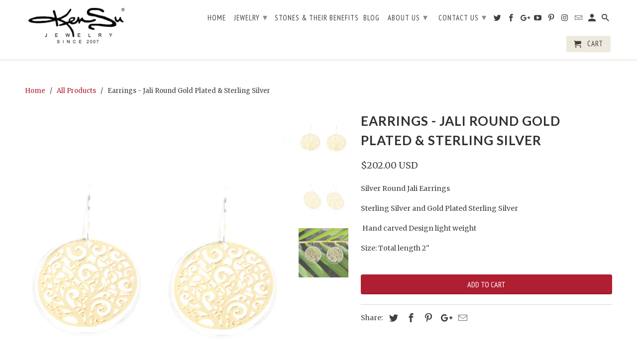

--- FILE ---
content_type: text/html; charset=utf-8
request_url: https://www.kensujewelry.com/products/silver-round-earrings
body_size: 17947
content:
<!DOCTYPE html>
<html lang="en">
  <head>
    <meta charset="utf-8">
    <meta http-equiv="cleartype" content="on">
    <meta name="robots" content="index,follow">

    
    <title>Earrings - Jali Round Gold Plated &amp; Sterling Silver - KenSu Jewelry</title>

    
      <meta name="description" content="Silver Round Jali Earrings Sterling Silver and Gold Plated Sterling Silver  Hand carved Design light weight Size: Total length 2&quot;" />
    

    <!-- Custom Fonts -->
    
      <link href="//fonts.googleapis.com/css?family=.|Lato:light,normal,bold|Lato:light,normal,bold|PT+Sans+Narrow:light,normal,bold|Merriweather:light,normal,bold" rel="stylesheet" type="text/css" />
    

    

<meta name="author" content="KenSu Jewelry">
<meta property="og:url" content="https://www.kensujewelry.com/products/silver-round-earrings">
<meta property="og:site_name" content="KenSu Jewelry">


  <meta property="og:type" content="product">
  <meta property="og:title" content="Earrings - Jali Round Gold Plated &amp; Sterling Silver">
  
    <meta property="og:image" content="http://www.kensujewelry.com/cdn/shop/products/Jali_Round_Front3_600x.jpg?v=1589408052">
    <meta property="og:image:secure_url" content="https://www.kensujewelry.com/cdn/shop/products/Jali_Round_Front3_600x.jpg?v=1589408052">
    
  
    <meta property="og:image" content="http://www.kensujewelry.com/cdn/shop/products/Jali_Round_Side4_600x.jpg?v=1589408052">
    <meta property="og:image:secure_url" content="https://www.kensujewelry.com/cdn/shop/products/Jali_Round_Side4_600x.jpg?v=1589408052">
    
  
    <meta property="og:image" content="http://www.kensujewelry.com/cdn/shop/products/Jali_Round_Earrings_600x.jpg?v=1589408052">
    <meta property="og:image:secure_url" content="https://www.kensujewelry.com/cdn/shop/products/Jali_Round_Earrings_600x.jpg?v=1589408052">
    
  
  <meta property="og:price:amount" content="202.00">
  <meta property="og:price:currency" content="USD">


  <meta property="og:description" content="Silver Round Jali Earrings Sterling Silver and Gold Plated Sterling Silver  Hand carved Design light weight Size: Total length 2&quot;">




  <meta name="twitter:site" content="@kensujewelry">

<meta name="twitter:card" content="summary">

  <meta name="twitter:title" content="Earrings - Jali Round Gold Plated & Sterling Silver">
  <meta name="twitter:description" content="Silver Round Jali Earrings
Sterling Silver and Gold Plated Sterling Silver
 Hand carved Design light weight
Size: Total length 2&quot;">
  <meta name="twitter:image" content="https://www.kensujewelry.com/cdn/shop/products/Jali_Round_Front3_240x.jpg?v=1589408052">
  <meta name="twitter:image:width" content="240">
  <meta name="twitter:image:height" content="240">



    
    

    <!-- Mobile Specific Metas -->
    <meta name="HandheldFriendly" content="True">
    <meta name="MobileOptimized" content="320">
    <meta name="viewport" content="width=device-width,initial-scale=1">
    <meta name="theme-color" content="#ffffff">

    <!-- Stylesheets for Retina 4.3.0 -->
    <link href="//www.kensujewelry.com/cdn/shop/t/16/assets/styles.scss.css?v=29695224837259403841708657939" rel="stylesheet" type="text/css" media="all" />
    <!--[if lte IE 9]>
      <link href="//www.kensujewelry.com/cdn/shop/t/16/assets/ie.css?v=16370617434440559491521146285" rel="stylesheet" type="text/css" media="all" />
    <![endif]-->

    
      <link rel="shortcut icon" type="image/x-icon" href="//www.kensujewelry.com/cdn/shop/files/favicon_32x32.jpg?v=1614303761">
    

    <link rel="canonical" href="https://www.kensujewelry.com/products/silver-round-earrings" />

    

    <script src="//www.kensujewelry.com/cdn/shop/t/16/assets/app.js?v=65309707198324001041521146285" type="text/javascript"></script>
    <script>window.performance && window.performance.mark && window.performance.mark('shopify.content_for_header.start');</script><meta name="google-site-verification" content="nKwHPVv5ihb3FmscOEYIA3umJ9gYbqwdQecZL8JU6no">
<meta id="shopify-digital-wallet" name="shopify-digital-wallet" content="/516302/digital_wallets/dialog">
<meta name="shopify-checkout-api-token" content="92953f1271ddd5352f4cfc7626bc899c">
<meta id="in-context-paypal-metadata" data-shop-id="516302" data-venmo-supported="false" data-environment="production" data-locale="en_US" data-paypal-v4="true" data-currency="USD">
<link rel="alternate" type="application/json+oembed" href="https://www.kensujewelry.com/products/silver-round-earrings.oembed">
<script async="async" src="/checkouts/internal/preloads.js?locale=en-US"></script>
<link rel="preconnect" href="https://shop.app" crossorigin="anonymous">
<script async="async" src="https://shop.app/checkouts/internal/preloads.js?locale=en-US&shop_id=516302" crossorigin="anonymous"></script>
<script id="apple-pay-shop-capabilities" type="application/json">{"shopId":516302,"countryCode":"US","currencyCode":"USD","merchantCapabilities":["supports3DS"],"merchantId":"gid:\/\/shopify\/Shop\/516302","merchantName":"KenSu Jewelry","requiredBillingContactFields":["postalAddress","email"],"requiredShippingContactFields":["postalAddress","email"],"shippingType":"shipping","supportedNetworks":["visa","masterCard","amex","discover","elo","jcb"],"total":{"type":"pending","label":"KenSu Jewelry","amount":"1.00"},"shopifyPaymentsEnabled":true,"supportsSubscriptions":true}</script>
<script id="shopify-features" type="application/json">{"accessToken":"92953f1271ddd5352f4cfc7626bc899c","betas":["rich-media-storefront-analytics"],"domain":"www.kensujewelry.com","predictiveSearch":true,"shopId":516302,"locale":"en"}</script>
<script>var Shopify = Shopify || {};
Shopify.shop = "kensujewelry.myshopify.com";
Shopify.locale = "en";
Shopify.currency = {"active":"USD","rate":"1.0"};
Shopify.country = "US";
Shopify.theme = {"name":"Retina","id":12567052354,"schema_name":"Retina","schema_version":"4.2.7","theme_store_id":601,"role":"main"};
Shopify.theme.handle = "null";
Shopify.theme.style = {"id":null,"handle":null};
Shopify.cdnHost = "www.kensujewelry.com/cdn";
Shopify.routes = Shopify.routes || {};
Shopify.routes.root = "/";</script>
<script type="module">!function(o){(o.Shopify=o.Shopify||{}).modules=!0}(window);</script>
<script>!function(o){function n(){var o=[];function n(){o.push(Array.prototype.slice.apply(arguments))}return n.q=o,n}var t=o.Shopify=o.Shopify||{};t.loadFeatures=n(),t.autoloadFeatures=n()}(window);</script>
<script>
  window.ShopifyPay = window.ShopifyPay || {};
  window.ShopifyPay.apiHost = "shop.app\/pay";
  window.ShopifyPay.redirectState = null;
</script>
<script id="shop-js-analytics" type="application/json">{"pageType":"product"}</script>
<script defer="defer" async type="module" src="//www.kensujewelry.com/cdn/shopifycloud/shop-js/modules/v2/client.init-shop-cart-sync_C5BV16lS.en.esm.js"></script>
<script defer="defer" async type="module" src="//www.kensujewelry.com/cdn/shopifycloud/shop-js/modules/v2/chunk.common_CygWptCX.esm.js"></script>
<script type="module">
  await import("//www.kensujewelry.com/cdn/shopifycloud/shop-js/modules/v2/client.init-shop-cart-sync_C5BV16lS.en.esm.js");
await import("//www.kensujewelry.com/cdn/shopifycloud/shop-js/modules/v2/chunk.common_CygWptCX.esm.js");

  window.Shopify.SignInWithShop?.initShopCartSync?.({"fedCMEnabled":true,"windoidEnabled":true});

</script>
<script>
  window.Shopify = window.Shopify || {};
  if (!window.Shopify.featureAssets) window.Shopify.featureAssets = {};
  window.Shopify.featureAssets['shop-js'] = {"shop-cart-sync":["modules/v2/client.shop-cart-sync_ZFArdW7E.en.esm.js","modules/v2/chunk.common_CygWptCX.esm.js"],"init-fed-cm":["modules/v2/client.init-fed-cm_CmiC4vf6.en.esm.js","modules/v2/chunk.common_CygWptCX.esm.js"],"shop-button":["modules/v2/client.shop-button_tlx5R9nI.en.esm.js","modules/v2/chunk.common_CygWptCX.esm.js"],"shop-cash-offers":["modules/v2/client.shop-cash-offers_DOA2yAJr.en.esm.js","modules/v2/chunk.common_CygWptCX.esm.js","modules/v2/chunk.modal_D71HUcav.esm.js"],"init-windoid":["modules/v2/client.init-windoid_sURxWdc1.en.esm.js","modules/v2/chunk.common_CygWptCX.esm.js"],"shop-toast-manager":["modules/v2/client.shop-toast-manager_ClPi3nE9.en.esm.js","modules/v2/chunk.common_CygWptCX.esm.js"],"init-shop-email-lookup-coordinator":["modules/v2/client.init-shop-email-lookup-coordinator_B8hsDcYM.en.esm.js","modules/v2/chunk.common_CygWptCX.esm.js"],"init-shop-cart-sync":["modules/v2/client.init-shop-cart-sync_C5BV16lS.en.esm.js","modules/v2/chunk.common_CygWptCX.esm.js"],"avatar":["modules/v2/client.avatar_BTnouDA3.en.esm.js"],"pay-button":["modules/v2/client.pay-button_FdsNuTd3.en.esm.js","modules/v2/chunk.common_CygWptCX.esm.js"],"init-customer-accounts":["modules/v2/client.init-customer-accounts_DxDtT_ad.en.esm.js","modules/v2/client.shop-login-button_C5VAVYt1.en.esm.js","modules/v2/chunk.common_CygWptCX.esm.js","modules/v2/chunk.modal_D71HUcav.esm.js"],"init-shop-for-new-customer-accounts":["modules/v2/client.init-shop-for-new-customer-accounts_ChsxoAhi.en.esm.js","modules/v2/client.shop-login-button_C5VAVYt1.en.esm.js","modules/v2/chunk.common_CygWptCX.esm.js","modules/v2/chunk.modal_D71HUcav.esm.js"],"shop-login-button":["modules/v2/client.shop-login-button_C5VAVYt1.en.esm.js","modules/v2/chunk.common_CygWptCX.esm.js","modules/v2/chunk.modal_D71HUcav.esm.js"],"init-customer-accounts-sign-up":["modules/v2/client.init-customer-accounts-sign-up_CPSyQ0Tj.en.esm.js","modules/v2/client.shop-login-button_C5VAVYt1.en.esm.js","modules/v2/chunk.common_CygWptCX.esm.js","modules/v2/chunk.modal_D71HUcav.esm.js"],"shop-follow-button":["modules/v2/client.shop-follow-button_Cva4Ekp9.en.esm.js","modules/v2/chunk.common_CygWptCX.esm.js","modules/v2/chunk.modal_D71HUcav.esm.js"],"checkout-modal":["modules/v2/client.checkout-modal_BPM8l0SH.en.esm.js","modules/v2/chunk.common_CygWptCX.esm.js","modules/v2/chunk.modal_D71HUcav.esm.js"],"lead-capture":["modules/v2/client.lead-capture_Bi8yE_yS.en.esm.js","modules/v2/chunk.common_CygWptCX.esm.js","modules/v2/chunk.modal_D71HUcav.esm.js"],"shop-login":["modules/v2/client.shop-login_D6lNrXab.en.esm.js","modules/v2/chunk.common_CygWptCX.esm.js","modules/v2/chunk.modal_D71HUcav.esm.js"],"payment-terms":["modules/v2/client.payment-terms_CZxnsJam.en.esm.js","modules/v2/chunk.common_CygWptCX.esm.js","modules/v2/chunk.modal_D71HUcav.esm.js"]};
</script>
<script>(function() {
  var isLoaded = false;
  function asyncLoad() {
    if (isLoaded) return;
    isLoaded = true;
    var urls = ["https:\/\/kudobuzz.com\/public\/javascripts\/kudos\/widget.js?shop=kensujewelry.myshopify.com","\/\/shopify.privy.com\/widget.js?shop=kensujewelry.myshopify.com","https:\/\/cdn.nfcube.com\/instafeed-2e95f52a95b157a2b76f3383527f8fbf.js?shop=kensujewelry.myshopify.com","https:\/\/kp-9dfa.klickly.com\/boa.js?v=15\u0026tw=0\u0026ga4=0\u0026version=v2\u0026platform=shopify\u0026account_id=780\u0026b_type_cart=a41c61eb5c4fc5a6\u0026b_type_visit=fdd216b431c4350a\u0026b_type_checkout=75ad7db29341b41f\u0026shop=kensujewelry.myshopify.com"];
    for (var i = 0; i < urls.length; i++) {
      var s = document.createElement('script');
      s.type = 'text/javascript';
      s.async = true;
      s.src = urls[i];
      var x = document.getElementsByTagName('script')[0];
      x.parentNode.insertBefore(s, x);
    }
  };
  if(window.attachEvent) {
    window.attachEvent('onload', asyncLoad);
  } else {
    window.addEventListener('load', asyncLoad, false);
  }
})();</script>
<script id="__st">var __st={"a":516302,"offset":-36000,"reqid":"96df11ea-02d6-4301-b890-1e21e7180660-1768760156","pageurl":"www.kensujewelry.com\/products\/silver-round-earrings","u":"c7405683c814","p":"product","rtyp":"product","rid":1686582820930};</script>
<script>window.ShopifyPaypalV4VisibilityTracking = true;</script>
<script id="captcha-bootstrap">!function(){'use strict';const t='contact',e='account',n='new_comment',o=[[t,t],['blogs',n],['comments',n],[t,'customer']],c=[[e,'customer_login'],[e,'guest_login'],[e,'recover_customer_password'],[e,'create_customer']],r=t=>t.map((([t,e])=>`form[action*='/${t}']:not([data-nocaptcha='true']) input[name='form_type'][value='${e}']`)).join(','),a=t=>()=>t?[...document.querySelectorAll(t)].map((t=>t.form)):[];function s(){const t=[...o],e=r(t);return a(e)}const i='password',u='form_key',d=['recaptcha-v3-token','g-recaptcha-response','h-captcha-response',i],f=()=>{try{return window.sessionStorage}catch{return}},m='__shopify_v',_=t=>t.elements[u];function p(t,e,n=!1){try{const o=window.sessionStorage,c=JSON.parse(o.getItem(e)),{data:r}=function(t){const{data:e,action:n}=t;return t[m]||n?{data:e,action:n}:{data:t,action:n}}(c);for(const[e,n]of Object.entries(r))t.elements[e]&&(t.elements[e].value=n);n&&o.removeItem(e)}catch(o){console.error('form repopulation failed',{error:o})}}const l='form_type',E='cptcha';function T(t){t.dataset[E]=!0}const w=window,h=w.document,L='Shopify',v='ce_forms',y='captcha';let A=!1;((t,e)=>{const n=(g='f06e6c50-85a8-45c8-87d0-21a2b65856fe',I='https://cdn.shopify.com/shopifycloud/storefront-forms-hcaptcha/ce_storefront_forms_captcha_hcaptcha.v1.5.2.iife.js',D={infoText:'Protected by hCaptcha',privacyText:'Privacy',termsText:'Terms'},(t,e,n)=>{const o=w[L][v],c=o.bindForm;if(c)return c(t,g,e,D).then(n);var r;o.q.push([[t,g,e,D],n]),r=I,A||(h.body.append(Object.assign(h.createElement('script'),{id:'captcha-provider',async:!0,src:r})),A=!0)});var g,I,D;w[L]=w[L]||{},w[L][v]=w[L][v]||{},w[L][v].q=[],w[L][y]=w[L][y]||{},w[L][y].protect=function(t,e){n(t,void 0,e),T(t)},Object.freeze(w[L][y]),function(t,e,n,w,h,L){const[v,y,A,g]=function(t,e,n){const i=e?o:[],u=t?c:[],d=[...i,...u],f=r(d),m=r(i),_=r(d.filter((([t,e])=>n.includes(e))));return[a(f),a(m),a(_),s()]}(w,h,L),I=t=>{const e=t.target;return e instanceof HTMLFormElement?e:e&&e.form},D=t=>v().includes(t);t.addEventListener('submit',(t=>{const e=I(t);if(!e)return;const n=D(e)&&!e.dataset.hcaptchaBound&&!e.dataset.recaptchaBound,o=_(e),c=g().includes(e)&&(!o||!o.value);(n||c)&&t.preventDefault(),c&&!n&&(function(t){try{if(!f())return;!function(t){const e=f();if(!e)return;const n=_(t);if(!n)return;const o=n.value;o&&e.removeItem(o)}(t);const e=Array.from(Array(32),(()=>Math.random().toString(36)[2])).join('');!function(t,e){_(t)||t.append(Object.assign(document.createElement('input'),{type:'hidden',name:u})),t.elements[u].value=e}(t,e),function(t,e){const n=f();if(!n)return;const o=[...t.querySelectorAll(`input[type='${i}']`)].map((({name:t})=>t)),c=[...d,...o],r={};for(const[a,s]of new FormData(t).entries())c.includes(a)||(r[a]=s);n.setItem(e,JSON.stringify({[m]:1,action:t.action,data:r}))}(t,e)}catch(e){console.error('failed to persist form',e)}}(e),e.submit())}));const S=(t,e)=>{t&&!t.dataset[E]&&(n(t,e.some((e=>e===t))),T(t))};for(const o of['focusin','change'])t.addEventListener(o,(t=>{const e=I(t);D(e)&&S(e,y())}));const B=e.get('form_key'),M=e.get(l),P=B&&M;t.addEventListener('DOMContentLoaded',(()=>{const t=y();if(P)for(const e of t)e.elements[l].value===M&&p(e,B);[...new Set([...A(),...v().filter((t=>'true'===t.dataset.shopifyCaptcha))])].forEach((e=>S(e,t)))}))}(h,new URLSearchParams(w.location.search),n,t,e,['guest_login'])})(!0,!0)}();</script>
<script integrity="sha256-4kQ18oKyAcykRKYeNunJcIwy7WH5gtpwJnB7kiuLZ1E=" data-source-attribution="shopify.loadfeatures" defer="defer" src="//www.kensujewelry.com/cdn/shopifycloud/storefront/assets/storefront/load_feature-a0a9edcb.js" crossorigin="anonymous"></script>
<script crossorigin="anonymous" defer="defer" src="//www.kensujewelry.com/cdn/shopifycloud/storefront/assets/shopify_pay/storefront-65b4c6d7.js?v=20250812"></script>
<script data-source-attribution="shopify.dynamic_checkout.dynamic.init">var Shopify=Shopify||{};Shopify.PaymentButton=Shopify.PaymentButton||{isStorefrontPortableWallets:!0,init:function(){window.Shopify.PaymentButton.init=function(){};var t=document.createElement("script");t.src="https://www.kensujewelry.com/cdn/shopifycloud/portable-wallets/latest/portable-wallets.en.js",t.type="module",document.head.appendChild(t)}};
</script>
<script data-source-attribution="shopify.dynamic_checkout.buyer_consent">
  function portableWalletsHideBuyerConsent(e){var t=document.getElementById("shopify-buyer-consent"),n=document.getElementById("shopify-subscription-policy-button");t&&n&&(t.classList.add("hidden"),t.setAttribute("aria-hidden","true"),n.removeEventListener("click",e))}function portableWalletsShowBuyerConsent(e){var t=document.getElementById("shopify-buyer-consent"),n=document.getElementById("shopify-subscription-policy-button");t&&n&&(t.classList.remove("hidden"),t.removeAttribute("aria-hidden"),n.addEventListener("click",e))}window.Shopify?.PaymentButton&&(window.Shopify.PaymentButton.hideBuyerConsent=portableWalletsHideBuyerConsent,window.Shopify.PaymentButton.showBuyerConsent=portableWalletsShowBuyerConsent);
</script>
<script data-source-attribution="shopify.dynamic_checkout.cart.bootstrap">document.addEventListener("DOMContentLoaded",(function(){function t(){return document.querySelector("shopify-accelerated-checkout-cart, shopify-accelerated-checkout")}if(t())Shopify.PaymentButton.init();else{new MutationObserver((function(e,n){t()&&(Shopify.PaymentButton.init(),n.disconnect())})).observe(document.body,{childList:!0,subtree:!0})}}));
</script>
<link id="shopify-accelerated-checkout-styles" rel="stylesheet" media="screen" href="https://www.kensujewelry.com/cdn/shopifycloud/portable-wallets/latest/accelerated-checkout-backwards-compat.css" crossorigin="anonymous">
<style id="shopify-accelerated-checkout-cart">
        #shopify-buyer-consent {
  margin-top: 1em;
  display: inline-block;
  width: 100%;
}

#shopify-buyer-consent.hidden {
  display: none;
}

#shopify-subscription-policy-button {
  background: none;
  border: none;
  padding: 0;
  text-decoration: underline;
  font-size: inherit;
  cursor: pointer;
}

#shopify-subscription-policy-button::before {
  box-shadow: none;
}

      </style>

<script>window.performance && window.performance.mark && window.performance.mark('shopify.content_for_header.end');</script>

    <noscript>
      <style>
        .lazyload--mirage+.transition-helper {
          display: none;
        }
        .image__fallback {
          width: 100vw;
          display: block !important;
          max-width: 100vw !important;
          margin-bottom: 0;
        }
        .no-js-only {
          display: inherit !important;
        }
        .icon-cart.cart-button {
          display: none;
        }
        .lazyload {
          opacity: 1;
          -webkit-filter: blur(0);
          filter: blur(0);
        }
        .animate_right,
        .animate_left,
        .animate_up,
        .animate_down {
          opacity: 1;
        }
        .flexslider .slides>li {
          display: block;
        }
      </style>
    </noscript>
    <!-- Global site tag (gtag.js) - Google Ads: 1002417069 -->
<script async src="https://www.googletagmanager.com/gtag/js?id=AW-1002417069"></script>
<script>
  window.dataLayer = window.dataLayer || [];
  function gtag(){dataLayer.push(arguments);}
  gtag('js', new Date());

  gtag('config', 'AW-1002417069');
</script>
    <script>
  gtag('config', 'AW-1002417069/mFeTCPmVnOUBEK3X_t0D', {
    'phone_conversion_number': '+ 1 310 751 0867'
  });
</script>

  <link href="https://monorail-edge.shopifysvc.com" rel="dns-prefetch">
<script>(function(){if ("sendBeacon" in navigator && "performance" in window) {try {var session_token_from_headers = performance.getEntriesByType('navigation')[0].serverTiming.find(x => x.name == '_s').description;} catch {var session_token_from_headers = undefined;}var session_cookie_matches = document.cookie.match(/_shopify_s=([^;]*)/);var session_token_from_cookie = session_cookie_matches && session_cookie_matches.length === 2 ? session_cookie_matches[1] : "";var session_token = session_token_from_headers || session_token_from_cookie || "";function handle_abandonment_event(e) {var entries = performance.getEntries().filter(function(entry) {return /monorail-edge.shopifysvc.com/.test(entry.name);});if (!window.abandonment_tracked && entries.length === 0) {window.abandonment_tracked = true;var currentMs = Date.now();var navigation_start = performance.timing.navigationStart;var payload = {shop_id: 516302,url: window.location.href,navigation_start,duration: currentMs - navigation_start,session_token,page_type: "product"};window.navigator.sendBeacon("https://monorail-edge.shopifysvc.com/v1/produce", JSON.stringify({schema_id: "online_store_buyer_site_abandonment/1.1",payload: payload,metadata: {event_created_at_ms: currentMs,event_sent_at_ms: currentMs}}));}}window.addEventListener('pagehide', handle_abandonment_event);}}());</script>
<script id="web-pixels-manager-setup">(function e(e,d,r,n,o){if(void 0===o&&(o={}),!Boolean(null===(a=null===(i=window.Shopify)||void 0===i?void 0:i.analytics)||void 0===a?void 0:a.replayQueue)){var i,a;window.Shopify=window.Shopify||{};var t=window.Shopify;t.analytics=t.analytics||{};var s=t.analytics;s.replayQueue=[],s.publish=function(e,d,r){return s.replayQueue.push([e,d,r]),!0};try{self.performance.mark("wpm:start")}catch(e){}var l=function(){var e={modern:/Edge?\/(1{2}[4-9]|1[2-9]\d|[2-9]\d{2}|\d{4,})\.\d+(\.\d+|)|Firefox\/(1{2}[4-9]|1[2-9]\d|[2-9]\d{2}|\d{4,})\.\d+(\.\d+|)|Chrom(ium|e)\/(9{2}|\d{3,})\.\d+(\.\d+|)|(Maci|X1{2}).+ Version\/(15\.\d+|(1[6-9]|[2-9]\d|\d{3,})\.\d+)([,.]\d+|)( \(\w+\)|)( Mobile\/\w+|) Safari\/|Chrome.+OPR\/(9{2}|\d{3,})\.\d+\.\d+|(CPU[ +]OS|iPhone[ +]OS|CPU[ +]iPhone|CPU IPhone OS|CPU iPad OS)[ +]+(15[._]\d+|(1[6-9]|[2-9]\d|\d{3,})[._]\d+)([._]\d+|)|Android:?[ /-](13[3-9]|1[4-9]\d|[2-9]\d{2}|\d{4,})(\.\d+|)(\.\d+|)|Android.+Firefox\/(13[5-9]|1[4-9]\d|[2-9]\d{2}|\d{4,})\.\d+(\.\d+|)|Android.+Chrom(ium|e)\/(13[3-9]|1[4-9]\d|[2-9]\d{2}|\d{4,})\.\d+(\.\d+|)|SamsungBrowser\/([2-9]\d|\d{3,})\.\d+/,legacy:/Edge?\/(1[6-9]|[2-9]\d|\d{3,})\.\d+(\.\d+|)|Firefox\/(5[4-9]|[6-9]\d|\d{3,})\.\d+(\.\d+|)|Chrom(ium|e)\/(5[1-9]|[6-9]\d|\d{3,})\.\d+(\.\d+|)([\d.]+$|.*Safari\/(?![\d.]+ Edge\/[\d.]+$))|(Maci|X1{2}).+ Version\/(10\.\d+|(1[1-9]|[2-9]\d|\d{3,})\.\d+)([,.]\d+|)( \(\w+\)|)( Mobile\/\w+|) Safari\/|Chrome.+OPR\/(3[89]|[4-9]\d|\d{3,})\.\d+\.\d+|(CPU[ +]OS|iPhone[ +]OS|CPU[ +]iPhone|CPU IPhone OS|CPU iPad OS)[ +]+(10[._]\d+|(1[1-9]|[2-9]\d|\d{3,})[._]\d+)([._]\d+|)|Android:?[ /-](13[3-9]|1[4-9]\d|[2-9]\d{2}|\d{4,})(\.\d+|)(\.\d+|)|Mobile Safari.+OPR\/([89]\d|\d{3,})\.\d+\.\d+|Android.+Firefox\/(13[5-9]|1[4-9]\d|[2-9]\d{2}|\d{4,})\.\d+(\.\d+|)|Android.+Chrom(ium|e)\/(13[3-9]|1[4-9]\d|[2-9]\d{2}|\d{4,})\.\d+(\.\d+|)|Android.+(UC? ?Browser|UCWEB|U3)[ /]?(15\.([5-9]|\d{2,})|(1[6-9]|[2-9]\d|\d{3,})\.\d+)\.\d+|SamsungBrowser\/(5\.\d+|([6-9]|\d{2,})\.\d+)|Android.+MQ{2}Browser\/(14(\.(9|\d{2,})|)|(1[5-9]|[2-9]\d|\d{3,})(\.\d+|))(\.\d+|)|K[Aa][Ii]OS\/(3\.\d+|([4-9]|\d{2,})\.\d+)(\.\d+|)/},d=e.modern,r=e.legacy,n=navigator.userAgent;return n.match(d)?"modern":n.match(r)?"legacy":"unknown"}(),u="modern"===l?"modern":"legacy",c=(null!=n?n:{modern:"",legacy:""})[u],f=function(e){return[e.baseUrl,"/wpm","/b",e.hashVersion,"modern"===e.buildTarget?"m":"l",".js"].join("")}({baseUrl:d,hashVersion:r,buildTarget:u}),m=function(e){var d=e.version,r=e.bundleTarget,n=e.surface,o=e.pageUrl,i=e.monorailEndpoint;return{emit:function(e){var a=e.status,t=e.errorMsg,s=(new Date).getTime(),l=JSON.stringify({metadata:{event_sent_at_ms:s},events:[{schema_id:"web_pixels_manager_load/3.1",payload:{version:d,bundle_target:r,page_url:o,status:a,surface:n,error_msg:t},metadata:{event_created_at_ms:s}}]});if(!i)return console&&console.warn&&console.warn("[Web Pixels Manager] No Monorail endpoint provided, skipping logging."),!1;try{return self.navigator.sendBeacon.bind(self.navigator)(i,l)}catch(e){}var u=new XMLHttpRequest;try{return u.open("POST",i,!0),u.setRequestHeader("Content-Type","text/plain"),u.send(l),!0}catch(e){return console&&console.warn&&console.warn("[Web Pixels Manager] Got an unhandled error while logging to Monorail."),!1}}}}({version:r,bundleTarget:l,surface:e.surface,pageUrl:self.location.href,monorailEndpoint:e.monorailEndpoint});try{o.browserTarget=l,function(e){var d=e.src,r=e.async,n=void 0===r||r,o=e.onload,i=e.onerror,a=e.sri,t=e.scriptDataAttributes,s=void 0===t?{}:t,l=document.createElement("script"),u=document.querySelector("head"),c=document.querySelector("body");if(l.async=n,l.src=d,a&&(l.integrity=a,l.crossOrigin="anonymous"),s)for(var f in s)if(Object.prototype.hasOwnProperty.call(s,f))try{l.dataset[f]=s[f]}catch(e){}if(o&&l.addEventListener("load",o),i&&l.addEventListener("error",i),u)u.appendChild(l);else{if(!c)throw new Error("Did not find a head or body element to append the script");c.appendChild(l)}}({src:f,async:!0,onload:function(){if(!function(){var e,d;return Boolean(null===(d=null===(e=window.Shopify)||void 0===e?void 0:e.analytics)||void 0===d?void 0:d.initialized)}()){var d=window.webPixelsManager.init(e)||void 0;if(d){var r=window.Shopify.analytics;r.replayQueue.forEach((function(e){var r=e[0],n=e[1],o=e[2];d.publishCustomEvent(r,n,o)})),r.replayQueue=[],r.publish=d.publishCustomEvent,r.visitor=d.visitor,r.initialized=!0}}},onerror:function(){return m.emit({status:"failed",errorMsg:"".concat(f," has failed to load")})},sri:function(e){var d=/^sha384-[A-Za-z0-9+/=]+$/;return"string"==typeof e&&d.test(e)}(c)?c:"",scriptDataAttributes:o}),m.emit({status:"loading"})}catch(e){m.emit({status:"failed",errorMsg:(null==e?void 0:e.message)||"Unknown error"})}}})({shopId: 516302,storefrontBaseUrl: "https://www.kensujewelry.com",extensionsBaseUrl: "https://extensions.shopifycdn.com/cdn/shopifycloud/web-pixels-manager",monorailEndpoint: "https://monorail-edge.shopifysvc.com/unstable/produce_batch",surface: "storefront-renderer",enabledBetaFlags: ["2dca8a86"],webPixelsConfigList: [{"id":"1392738370","configuration":"{\"shopDomain\":\"kensujewelry.myshopify.com\",\"accountId\":\"780\",\"version\":\"v2\",\"basisPixelVisit\":\"fdd216b431c4350a\",\"basisPixelCart\":\"a41c61eb5c4fc5a6\",\"basisPixelCheckout\":\"75ad7db29341b41f\",\"analyticsApiURL\":\"https:\\\/\\\/kp-9dfa-api.klickly.com\\\/wp\",\"ardDataApiURL\":\"https:\\\/\\\/kp-9dfa-api.klickly.com\\\/ard\"}","eventPayloadVersion":"v1","runtimeContext":"STRICT","scriptVersion":"0370d833832217b12214aeae8119db49","type":"APP","apiClientId":1821457,"privacyPurposes":["ANALYTICS","MARKETING","SALE_OF_DATA"],"dataSharingAdjustments":{"protectedCustomerApprovalScopes":["read_customer_address","read_customer_email","read_customer_name","read_customer_personal_data","read_customer_phone"]}},{"id":"431882306","configuration":"{\"config\":\"{\\\"pixel_id\\\":\\\"G-104W51SYMW\\\",\\\"target_country\\\":\\\"US\\\",\\\"gtag_events\\\":[{\\\"type\\\":\\\"begin_checkout\\\",\\\"action_label\\\":\\\"G-104W51SYMW\\\"},{\\\"type\\\":\\\"search\\\",\\\"action_label\\\":\\\"G-104W51SYMW\\\"},{\\\"type\\\":\\\"view_item\\\",\\\"action_label\\\":[\\\"G-104W51SYMW\\\",\\\"MC-W8XHB57CBH\\\"]},{\\\"type\\\":\\\"purchase\\\",\\\"action_label\\\":[\\\"G-104W51SYMW\\\",\\\"MC-W8XHB57CBH\\\"]},{\\\"type\\\":\\\"page_view\\\",\\\"action_label\\\":[\\\"G-104W51SYMW\\\",\\\"MC-W8XHB57CBH\\\"]},{\\\"type\\\":\\\"add_payment_info\\\",\\\"action_label\\\":\\\"G-104W51SYMW\\\"},{\\\"type\\\":\\\"add_to_cart\\\",\\\"action_label\\\":\\\"G-104W51SYMW\\\"}],\\\"enable_monitoring_mode\\\":false}\"}","eventPayloadVersion":"v1","runtimeContext":"OPEN","scriptVersion":"b2a88bafab3e21179ed38636efcd8a93","type":"APP","apiClientId":1780363,"privacyPurposes":[],"dataSharingAdjustments":{"protectedCustomerApprovalScopes":["read_customer_address","read_customer_email","read_customer_name","read_customer_personal_data","read_customer_phone"]}},{"id":"46039106","configuration":"{\"tagID\":\"2614185673026\"}","eventPayloadVersion":"v1","runtimeContext":"STRICT","scriptVersion":"18031546ee651571ed29edbe71a3550b","type":"APP","apiClientId":3009811,"privacyPurposes":["ANALYTICS","MARKETING","SALE_OF_DATA"],"dataSharingAdjustments":{"protectedCustomerApprovalScopes":["read_customer_address","read_customer_email","read_customer_name","read_customer_personal_data","read_customer_phone"]}},{"id":"67698754","eventPayloadVersion":"v1","runtimeContext":"LAX","scriptVersion":"1","type":"CUSTOM","privacyPurposes":["MARKETING"],"name":"Meta pixel (migrated)"},{"id":"shopify-app-pixel","configuration":"{}","eventPayloadVersion":"v1","runtimeContext":"STRICT","scriptVersion":"0450","apiClientId":"shopify-pixel","type":"APP","privacyPurposes":["ANALYTICS","MARKETING"]},{"id":"shopify-custom-pixel","eventPayloadVersion":"v1","runtimeContext":"LAX","scriptVersion":"0450","apiClientId":"shopify-pixel","type":"CUSTOM","privacyPurposes":["ANALYTICS","MARKETING"]}],isMerchantRequest: false,initData: {"shop":{"name":"KenSu Jewelry","paymentSettings":{"currencyCode":"USD"},"myshopifyDomain":"kensujewelry.myshopify.com","countryCode":"US","storefrontUrl":"https:\/\/www.kensujewelry.com"},"customer":null,"cart":null,"checkout":null,"productVariants":[{"price":{"amount":202.0,"currencyCode":"USD"},"product":{"title":"Earrings - Jali Round Gold Plated \u0026 Sterling Silver","vendor":"KenSu Jewelry","id":"1686582820930","untranslatedTitle":"Earrings - Jali Round Gold Plated \u0026 Sterling Silver","url":"\/products\/silver-round-earrings","type":"Earrings"},"id":"13942821519426","image":{"src":"\/\/www.kensujewelry.com\/cdn\/shop\/products\/Jali_Round_Front3.jpg?v=1589408052"},"sku":"","title":"Default Title","untranslatedTitle":"Default Title"}],"purchasingCompany":null},},"https://www.kensujewelry.com/cdn","fcfee988w5aeb613cpc8e4bc33m6693e112",{"modern":"","legacy":""},{"shopId":"516302","storefrontBaseUrl":"https:\/\/www.kensujewelry.com","extensionBaseUrl":"https:\/\/extensions.shopifycdn.com\/cdn\/shopifycloud\/web-pixels-manager","surface":"storefront-renderer","enabledBetaFlags":"[\"2dca8a86\"]","isMerchantRequest":"false","hashVersion":"fcfee988w5aeb613cpc8e4bc33m6693e112","publish":"custom","events":"[[\"page_viewed\",{}],[\"product_viewed\",{\"productVariant\":{\"price\":{\"amount\":202.0,\"currencyCode\":\"USD\"},\"product\":{\"title\":\"Earrings - Jali Round Gold Plated \u0026 Sterling Silver\",\"vendor\":\"KenSu Jewelry\",\"id\":\"1686582820930\",\"untranslatedTitle\":\"Earrings - Jali Round Gold Plated \u0026 Sterling Silver\",\"url\":\"\/products\/silver-round-earrings\",\"type\":\"Earrings\"},\"id\":\"13942821519426\",\"image\":{\"src\":\"\/\/www.kensujewelry.com\/cdn\/shop\/products\/Jali_Round_Front3.jpg?v=1589408052\"},\"sku\":\"\",\"title\":\"Default Title\",\"untranslatedTitle\":\"Default Title\"}}]]"});</script><script>
  window.ShopifyAnalytics = window.ShopifyAnalytics || {};
  window.ShopifyAnalytics.meta = window.ShopifyAnalytics.meta || {};
  window.ShopifyAnalytics.meta.currency = 'USD';
  var meta = {"product":{"id":1686582820930,"gid":"gid:\/\/shopify\/Product\/1686582820930","vendor":"KenSu Jewelry","type":"Earrings","handle":"silver-round-earrings","variants":[{"id":13942821519426,"price":20200,"name":"Earrings - Jali Round Gold Plated \u0026 Sterling Silver","public_title":null,"sku":""}],"remote":false},"page":{"pageType":"product","resourceType":"product","resourceId":1686582820930,"requestId":"96df11ea-02d6-4301-b890-1e21e7180660-1768760156"}};
  for (var attr in meta) {
    window.ShopifyAnalytics.meta[attr] = meta[attr];
  }
</script>
<script class="analytics">
  (function () {
    var customDocumentWrite = function(content) {
      var jquery = null;

      if (window.jQuery) {
        jquery = window.jQuery;
      } else if (window.Checkout && window.Checkout.$) {
        jquery = window.Checkout.$;
      }

      if (jquery) {
        jquery('body').append(content);
      }
    };

    var hasLoggedConversion = function(token) {
      if (token) {
        return document.cookie.indexOf('loggedConversion=' + token) !== -1;
      }
      return false;
    }

    var setCookieIfConversion = function(token) {
      if (token) {
        var twoMonthsFromNow = new Date(Date.now());
        twoMonthsFromNow.setMonth(twoMonthsFromNow.getMonth() + 2);

        document.cookie = 'loggedConversion=' + token + '; expires=' + twoMonthsFromNow;
      }
    }

    var trekkie = window.ShopifyAnalytics.lib = window.trekkie = window.trekkie || [];
    if (trekkie.integrations) {
      return;
    }
    trekkie.methods = [
      'identify',
      'page',
      'ready',
      'track',
      'trackForm',
      'trackLink'
    ];
    trekkie.factory = function(method) {
      return function() {
        var args = Array.prototype.slice.call(arguments);
        args.unshift(method);
        trekkie.push(args);
        return trekkie;
      };
    };
    for (var i = 0; i < trekkie.methods.length; i++) {
      var key = trekkie.methods[i];
      trekkie[key] = trekkie.factory(key);
    }
    trekkie.load = function(config) {
      trekkie.config = config || {};
      trekkie.config.initialDocumentCookie = document.cookie;
      var first = document.getElementsByTagName('script')[0];
      var script = document.createElement('script');
      script.type = 'text/javascript';
      script.onerror = function(e) {
        var scriptFallback = document.createElement('script');
        scriptFallback.type = 'text/javascript';
        scriptFallback.onerror = function(error) {
                var Monorail = {
      produce: function produce(monorailDomain, schemaId, payload) {
        var currentMs = new Date().getTime();
        var event = {
          schema_id: schemaId,
          payload: payload,
          metadata: {
            event_created_at_ms: currentMs,
            event_sent_at_ms: currentMs
          }
        };
        return Monorail.sendRequest("https://" + monorailDomain + "/v1/produce", JSON.stringify(event));
      },
      sendRequest: function sendRequest(endpointUrl, payload) {
        // Try the sendBeacon API
        if (window && window.navigator && typeof window.navigator.sendBeacon === 'function' && typeof window.Blob === 'function' && !Monorail.isIos12()) {
          var blobData = new window.Blob([payload], {
            type: 'text/plain'
          });

          if (window.navigator.sendBeacon(endpointUrl, blobData)) {
            return true;
          } // sendBeacon was not successful

        } // XHR beacon

        var xhr = new XMLHttpRequest();

        try {
          xhr.open('POST', endpointUrl);
          xhr.setRequestHeader('Content-Type', 'text/plain');
          xhr.send(payload);
        } catch (e) {
          console.log(e);
        }

        return false;
      },
      isIos12: function isIos12() {
        return window.navigator.userAgent.lastIndexOf('iPhone; CPU iPhone OS 12_') !== -1 || window.navigator.userAgent.lastIndexOf('iPad; CPU OS 12_') !== -1;
      }
    };
    Monorail.produce('monorail-edge.shopifysvc.com',
      'trekkie_storefront_load_errors/1.1',
      {shop_id: 516302,
      theme_id: 12567052354,
      app_name: "storefront",
      context_url: window.location.href,
      source_url: "//www.kensujewelry.com/cdn/s/trekkie.storefront.cd680fe47e6c39ca5d5df5f0a32d569bc48c0f27.min.js"});

        };
        scriptFallback.async = true;
        scriptFallback.src = '//www.kensujewelry.com/cdn/s/trekkie.storefront.cd680fe47e6c39ca5d5df5f0a32d569bc48c0f27.min.js';
        first.parentNode.insertBefore(scriptFallback, first);
      };
      script.async = true;
      script.src = '//www.kensujewelry.com/cdn/s/trekkie.storefront.cd680fe47e6c39ca5d5df5f0a32d569bc48c0f27.min.js';
      first.parentNode.insertBefore(script, first);
    };
    trekkie.load(
      {"Trekkie":{"appName":"storefront","development":false,"defaultAttributes":{"shopId":516302,"isMerchantRequest":null,"themeId":12567052354,"themeCityHash":"5392280629622101763","contentLanguage":"en","currency":"USD","eventMetadataId":"580f4a76-ea2c-47c8-97dd-0e1d79ce292a"},"isServerSideCookieWritingEnabled":true,"monorailRegion":"shop_domain","enabledBetaFlags":["65f19447"]},"Session Attribution":{},"S2S":{"facebookCapiEnabled":false,"source":"trekkie-storefront-renderer","apiClientId":580111}}
    );

    var loaded = false;
    trekkie.ready(function() {
      if (loaded) return;
      loaded = true;

      window.ShopifyAnalytics.lib = window.trekkie;

      var originalDocumentWrite = document.write;
      document.write = customDocumentWrite;
      try { window.ShopifyAnalytics.merchantGoogleAnalytics.call(this); } catch(error) {};
      document.write = originalDocumentWrite;

      window.ShopifyAnalytics.lib.page(null,{"pageType":"product","resourceType":"product","resourceId":1686582820930,"requestId":"96df11ea-02d6-4301-b890-1e21e7180660-1768760156","shopifyEmitted":true});

      var match = window.location.pathname.match(/checkouts\/(.+)\/(thank_you|post_purchase)/)
      var token = match? match[1]: undefined;
      if (!hasLoggedConversion(token)) {
        setCookieIfConversion(token);
        window.ShopifyAnalytics.lib.track("Viewed Product",{"currency":"USD","variantId":13942821519426,"productId":1686582820930,"productGid":"gid:\/\/shopify\/Product\/1686582820930","name":"Earrings - Jali Round Gold Plated \u0026 Sterling Silver","price":"202.00","sku":"","brand":"KenSu Jewelry","variant":null,"category":"Earrings","nonInteraction":true,"remote":false},undefined,undefined,{"shopifyEmitted":true});
      window.ShopifyAnalytics.lib.track("monorail:\/\/trekkie_storefront_viewed_product\/1.1",{"currency":"USD","variantId":13942821519426,"productId":1686582820930,"productGid":"gid:\/\/shopify\/Product\/1686582820930","name":"Earrings - Jali Round Gold Plated \u0026 Sterling Silver","price":"202.00","sku":"","brand":"KenSu Jewelry","variant":null,"category":"Earrings","nonInteraction":true,"remote":false,"referer":"https:\/\/www.kensujewelry.com\/products\/silver-round-earrings"});
      }
    });


        var eventsListenerScript = document.createElement('script');
        eventsListenerScript.async = true;
        eventsListenerScript.src = "//www.kensujewelry.com/cdn/shopifycloud/storefront/assets/shop_events_listener-3da45d37.js";
        document.getElementsByTagName('head')[0].appendChild(eventsListenerScript);

})();</script>
  <script>
  if (!window.ga || (window.ga && typeof window.ga !== 'function')) {
    window.ga = function ga() {
      (window.ga.q = window.ga.q || []).push(arguments);
      if (window.Shopify && window.Shopify.analytics && typeof window.Shopify.analytics.publish === 'function') {
        window.Shopify.analytics.publish("ga_stub_called", {}, {sendTo: "google_osp_migration"});
      }
      console.error("Shopify's Google Analytics stub called with:", Array.from(arguments), "\nSee https://help.shopify.com/manual/promoting-marketing/pixels/pixel-migration#google for more information.");
    };
    if (window.Shopify && window.Shopify.analytics && typeof window.Shopify.analytics.publish === 'function') {
      window.Shopify.analytics.publish("ga_stub_initialized", {}, {sendTo: "google_osp_migration"});
    }
  }
</script>
<script
  defer
  src="https://www.kensujewelry.com/cdn/shopifycloud/perf-kit/shopify-perf-kit-3.0.4.min.js"
  data-application="storefront-renderer"
  data-shop-id="516302"
  data-render-region="gcp-us-central1"
  data-page-type="product"
  data-theme-instance-id="12567052354"
  data-theme-name="Retina"
  data-theme-version="4.2.7"
  data-monorail-region="shop_domain"
  data-resource-timing-sampling-rate="10"
  data-shs="true"
  data-shs-beacon="true"
  data-shs-export-with-fetch="true"
  data-shs-logs-sample-rate="1"
  data-shs-beacon-endpoint="https://www.kensujewelry.com/api/collect"
></script>
</head>
  
  <body class="product ">
    <div id="content_wrapper">

      <div id="shopify-section-header" class="shopify-section header-section">
  <div class="promo_banner_mobile">
    
      <p></p>
    
    <div class="icon-close"></div>
  </div>


<div id="header" class="mm-fixed-top Fixed mobile-header mobile-sticky-header--true" data-search-enabled="true">
  <a href="#nav" class="icon-menu" aria-haspopup="true" aria-label="Menu" role="nav"><span>Menu</span></a>
  
  <a href="#cart" class="icon-cart cart-button right"><span>0</span></a>
</div>

  <div class="container mobile_logo">
    <div class="logo">
      <a href="https://www.kensujewelry.com" title="KenSu Jewelry">
        
          <img src="//www.kensujewelry.com/cdn/shop/files/KenSu.Logo.2007_ed5aa999-fc09-47d2-bf6a-25812a7f4f74_280x@2x.png?v=1613563256" alt="KenSu Jewelry" />
        
      </a>
    </div>
  </div>


<div class="hidden">
  <div id="nav">
    <ul>
      
        
          <li ><a href="/">Home</a></li>
        
      
        
          <li >
            
              <a href="/collections/all-product">Jewelry</a>
            
            <ul>
              
                
                  <li ><a href="https://www.kensujewelry.com/search?type=product&q=Anklet">Anklets</a></li>
                
              
                
                <li >
                  
                    <a href="/collections/all/Bracelet">Bracelets</a>
                  
                  <ul>
                    
                      <li ><a href="https://www.kensujewelry.com/search?type=product&q=Bangle">Bangle</a></li>
                    
                      <li ><a href="https://www.kensujewelry.com/search?type=product&q=Beaded+Bracelet">Beaded </a></li>
                    
                      <li ><a href="https://www.kensujewelry.com/search?type=product&q=Chain+Bracelet">Chain</a></li>
                    
                      <li ><a href="https://www.kensujewelry.com/search?type=product&q=Cuff+Bracelet">Cuff </a></li>
                    
                  </ul>
                </li>
                
              
                
                <li >
                  
                    <a href="/collections/all/Earrings">Earrings</a>
                  
                  <ul>
                    
                      <li ><a href="https://www.kensujewelry.com/search?type=product&q=Cone+Earrings">Cone </a></li>
                    
                      <li ><a href="https://www.kensujewelry.com/search?type=product&q=Dangle+Earrings">Dangle</a></li>
                    
                      <li ><a href="https://www.kensujewelry.com/search?type=product&q=Diamond+Earrings">Diamond Shape</a></li>
                    
                      <li ><a href="https://www.kensujewelry.com/search?type=product&q=Drop+Earrings">Drop</a></li>
                    
                      <li ><a href="https://www.kensujewelry.com/search?type=product&q=Hoop+Dangle+Earrings">Hoop Dangle</a></li>
                    
                      <li ><a href="https://www.kensujewelry.com/search?type=product&q=Jali+Earrings">Jali</a></li>
                    
                      <li ><a href="https://www.kensujewelry.com/search?type=product&q=Pearl+Earrings">Pearl</a></li>
                    
                      <li ><a href="https://www.kensujewelry.com/search?type=product&q=Studs+Earrings">Studs</a></li>
                    
                  </ul>
                </li>
                
              
                
                <li >
                  
                    <a href="/collections/mens-collection">Mens Jewelry</a>
                  
                  <ul>
                    
                      <li ><a href="https://www.kensujewelry.com/search?type=product&q=Men+Bracelet">Bracelet </a></li>
                    
                      <li ><a href="/collections/all/Cufflinks">Cufflinks</a></li>
                    
                      <li ><a href="https://www.kensujewelry.com/search?type=product&q=Men+Ring">Ring</a></li>
                    
                  </ul>
                </li>
                
              
                
                <li >
                  
                    <a href="/collections/all/Necklace">Necklaces</a>
                  
                  <ul>
                    
                      <li ><a href="https://www.kensujewelry.com/search?type=product&q=Beaded+Necklace">Beaded</a></li>
                    
                      <li ><a href="https://www.kensujewelry.com/search?type=product&q=Chain+Necklace">Chain</a></li>
                    
                      <li ><a href="https://www.kensujewelry.com/search?type=product&q=Chain+Pendant+Necklace">Chain Pendant</a></li>
                    
                  </ul>
                </li>
                
              
                
                  <li ><a href="/collections/all/Pendant">Pendants</a></li>
                
              
                
                <li >
                  
                    <a href="/collections/all/Ring">Rings</a>
                  
                  <ul>
                    
                      <li ><a href="https://www.kensujewelry.com/search?type=product&q=Band+Rings">Band</a></li>
                    
                      <li ><a href="https://www.kensujewelry.com/search?type=product&q=Bowl+Rings">Bowl</a></li>
                    
                      <li ><a href="https://www.kensujewelry.com/search?type=product&q=Classic+Rings">Classic</a></li>
                    
                      <li ><a href="https://www.kensujewelry.com/search?type=product&q=Diplomat+Rings">Diplomat</a></li>
                    
                      <li ><a href="https://www.kensujewelry.com/search?type=product&q=Prong+Ring">Prong</a></li>
                    
                      <li ><a href="https://www.kensujewelry.com/search?type=product&q=Signature+Ring">Signature</a></li>
                    
                  </ul>
                </li>
                
              
            </ul>
          </li>
        
      
        
          <li ><a href="/pages/the-stones-and-their-benefits">Stones & their Benefits</a></li>
        
      
        
          <li ><a href="/blogs/blog">Blog</a></li>
        
      
        
          <li >
            
              <a href="/pages/about-us">About Us</a>
            
            <ul>
              
                
                  <li ><a href="/pages/look-book">Look Book</a></li>
                
              
            </ul>
          </li>
        
      
        
          <li >
            
              <a href="/pages/contact-us">Contact Us</a>
            
            <ul>
              
                
                  <li ><a href="/pages/shops">Places where KenSu Jewelry is Sold</a></li>
                
              
            </ul>
          </li>
        
      
      
        
          <li>
            <a href="/account/login" id="customer_login_link">My Account</a>
          </li>
        
      
      
    </ul>
  </div>

  <form action="/checkout" method="post" id="cart">
    <ul data-money-format="<span class=money>${{amount}} USD</span>" data-shop-currency="USD" data-shop-name="KenSu Jewelry">
      <li class="mm-subtitle"><a class="mm-subclose continue" href="#cart">Continue Shopping</a></li>

      
        <li class="mm-label empty_cart"><a href="/cart">Your Cart is Empty</a></li>
      
    </ul>
  </form>
</div>


<div class="header default-header mm-fixed-top Fixed behind-menu--true header_bar js-no-change">

  
    <div class="promo_banner">
      
        <p></p>
      
      <div class="icon-close"></div>
    </div>
  

  <div class="container">
    <div class="four columns logo ">
      <a href="https://www.kensujewelry.com" title="KenSu Jewelry">
        
          <img src="//www.kensujewelry.com/cdn/shop/files/Logo.White.2007_280x@2x.png?v=1613563256" alt="KenSu Jewelry" class="primary_logo" />

          
        
      </a>
    </div>

    <div class="twelve columns nav mobile_hidden">
      <ul class="menu" role="navigation">
        
        
          
            <li>
              <a href="/" class="top-link ">Home</a>
            </li>
          
        
          

            
            
            
            

            <li class="sub-menu" aria-haspopup="true" aria-expanded="false">
              <a href="/collections/all-product" class="dropdown-link ">Jewelry
              <span class="arrow">▾</span></a>
              <div class="dropdown dropdown-wide ">
                <ul>
                  
                  
                  
                    
                    <li><a href="https://www.kensujewelry.com/search?type=product&q=Anklet">Anklets</a></li>
                    

                    
                  
                    
                    <li><a href="/collections/all/Bracelet">Bracelets</a></li>
                    
                      
                      <li>
                        <a class="sub-link" href="https://www.kensujewelry.com/search?type=product&q=Bangle">Bangle</a>
                      </li>
                    
                      
                      <li>
                        <a class="sub-link" href="https://www.kensujewelry.com/search?type=product&q=Beaded+Bracelet">Beaded </a>
                      </li>
                    
                      
                      <li>
                        <a class="sub-link" href="https://www.kensujewelry.com/search?type=product&q=Chain+Bracelet">Chain</a>
                      </li>
                    
                      
                      <li>
                        <a class="sub-link" href="https://www.kensujewelry.com/search?type=product&q=Cuff+Bracelet">Cuff </a>
                      </li>
                    

                    
                  
                    
                    <li><a href="/collections/all/Earrings">Earrings</a></li>
                    
                      
                      <li>
                        <a class="sub-link" href="https://www.kensujewelry.com/search?type=product&q=Cone+Earrings">Cone </a>
                      </li>
                    
                      
                      <li>
                        <a class="sub-link" href="https://www.kensujewelry.com/search?type=product&q=Dangle+Earrings">Dangle</a>
                      </li>
                    
                      
                      <li>
                        <a class="sub-link" href="https://www.kensujewelry.com/search?type=product&q=Diamond+Earrings">Diamond Shape</a>
                      </li>
                    
                      
                      <li>
                        <a class="sub-link" href="https://www.kensujewelry.com/search?type=product&q=Drop+Earrings">Drop</a>
                      </li>
                    
                      
                      <li>
                        <a class="sub-link" href="https://www.kensujewelry.com/search?type=product&q=Hoop+Dangle+Earrings">Hoop Dangle</a>
                      </li>
                    
                      
                      <li>
                        <a class="sub-link" href="https://www.kensujewelry.com/search?type=product&q=Jali+Earrings">Jali</a>
                      </li>
                    
                      
                      <li>
                        <a class="sub-link" href="https://www.kensujewelry.com/search?type=product&q=Pearl+Earrings">Pearl</a>
                      </li>
                    
                      
                      <li>
                        <a class="sub-link" href="https://www.kensujewelry.com/search?type=product&q=Studs+Earrings">Studs</a>
                      </li>
                    

                    
                      
                      </ul>
                      <ul>
                    
                  
                    
                    <li><a href="/collections/mens-collection">Mens Jewelry</a></li>
                    
                      
                      <li>
                        <a class="sub-link" href="https://www.kensujewelry.com/search?type=product&q=Men+Bracelet">Bracelet </a>
                      </li>
                    
                      
                      <li>
                        <a class="sub-link" href="/collections/all/Cufflinks">Cufflinks</a>
                      </li>
                    
                      
                      <li>
                        <a class="sub-link" href="https://www.kensujewelry.com/search?type=product&q=Men+Ring">Ring</a>
                      </li>
                    

                    
                  
                    
                    <li><a href="/collections/all/Necklace">Necklaces</a></li>
                    
                      
                      <li>
                        <a class="sub-link" href="https://www.kensujewelry.com/search?type=product&q=Beaded+Necklace">Beaded</a>
                      </li>
                    
                      
                      <li>
                        <a class="sub-link" href="https://www.kensujewelry.com/search?type=product&q=Chain+Necklace">Chain</a>
                      </li>
                    
                      
                      <li>
                        <a class="sub-link" href="https://www.kensujewelry.com/search?type=product&q=Chain+Pendant+Necklace">Chain Pendant</a>
                      </li>
                    

                    
                  
                    
                    <li><a href="/collections/all/Pendant">Pendants</a></li>
                    

                    
                  
                    
                    <li><a href="/collections/all/Ring">Rings</a></li>
                    
                      
                      <li>
                        <a class="sub-link" href="https://www.kensujewelry.com/search?type=product&q=Band+Rings">Band</a>
                      </li>
                    
                      
                      <li>
                        <a class="sub-link" href="https://www.kensujewelry.com/search?type=product&q=Bowl+Rings">Bowl</a>
                      </li>
                    
                      
                      <li>
                        <a class="sub-link" href="https://www.kensujewelry.com/search?type=product&q=Classic+Rings">Classic</a>
                      </li>
                    
                      
                      <li>
                        <a class="sub-link" href="https://www.kensujewelry.com/search?type=product&q=Diplomat+Rings">Diplomat</a>
                      </li>
                    
                      
                      <li>
                        <a class="sub-link" href="https://www.kensujewelry.com/search?type=product&q=Prong+Ring">Prong</a>
                      </li>
                    
                      
                      <li>
                        <a class="sub-link" href="https://www.kensujewelry.com/search?type=product&q=Signature+Ring">Signature</a>
                      </li>
                    

                    
                  
                </ul>
              </div>
            </li>
          
        
          
            <li>
              <a href="/pages/the-stones-and-their-benefits" class="top-link ">Stones & their Benefits</a>
            </li>
          
        
          
            <li>
              <a href="/blogs/blog" class="top-link ">Blog</a>
            </li>
          
        
          

            
            
            
            

            <li class="sub-menu" aria-haspopup="true" aria-expanded="false">
              <a href="/pages/about-us" class="dropdown-link ">About Us
              <span class="arrow">▾</span></a>
              <div class="dropdown  ">
                <ul>
                  
                  
                  
                    
                    <li><a href="/pages/look-book">Look Book</a></li>
                    

                    
                  
                </ul>
              </div>
            </li>
          
        
          

            
            
            
            

            <li class="sub-menu" aria-haspopup="true" aria-expanded="false">
              <a href="/pages/contact-us" class="dropdown-link ">Contact Us
              <span class="arrow">▾</span></a>
              <div class="dropdown  dropdown-left">
                <ul>
                  
                  
                  
                    
                    <li><a href="/pages/shops">Places where KenSu Jewelry is Sold</a></li>
                    

                    
                  
                </ul>
              </div>
            </li>
          
        

        
          <span class="js-social-icons">
            
  <li class="twitter"><a href="https://twitter.com/kensujewelry" title="KenSu Jewelry on Twitter" rel="me" target="_blank"><span class="icon-twitter"></span></a></li>



  <li class="facebook"><a href="https://www.facebook.com/KenSuJewelry" title="KenSu Jewelry on Facebook" rel="me" target="_blank"><span class="icon-facebook"></span></a></li>



  <li class="google"><a href="https://plus.google.com/u/0/+KenSuJewelry" title="KenSu Jewelry on Google+" rel="publisher" target="_blank"><span class="icon-gplus"></span></a></li>



  <li class="youtube"><a href="https://www.youtube.com/channel/UCKRdPxLF1LOBD7cLLQAfJ5Q?view_as=public" title="KenSu Jewelry on YouTube" rel="me" target="_blank"><span class="icon-youtube"></span></a></li>





  <li class="pinterest"><a href="https://www.pinterest.com/kensujewelry/" title="KenSu Jewelry on Pinterest" rel="me" target="_blank"><span class="icon-pinterest"></span></a></li>







  <li class="instagram"><a href="https://www.instagram.com/kensujewelry/" title="KenSu Jewelry on Instagram" rel="me" target="_blank"><span class="icon-instagram"></span></a></li>







  <li class="email"><a href="mailto:info@kensujewelry.com" title="Email KenSu Jewelry" rel="me" target="_blank"><span class="icon-email"></span></a></li>


          </span>
        

        
          <li>
            <a href="/account" title="My Account " class="icon-account"></a>
          </li>
        
        
          <li>
            <a href="/search" title="Search" class="icon-search" id="search-toggle"></a>
          </li>
        
        
        <li>
          <a href="#cart" class="icon-cart cart-button"> <span>Cart</span></a>
          <a href="#cart" class="icon-cart cart-button no-js-only"> <span>Cart</span></a>
        </li>
      </ul>
    </div>
  </div>
</div>

<style>
  
    .promo_banner--true .promo_banner,
    .promo_banner--true .promo_banner_mobile {
      display: none !important; /* Overwrite default functionality */
    }
  
  div.content.container {
    padding: 150px 0px 0px 0px;
  }
  @media only screen and (max-width: 767px) {
    div.content.container, div.content {
      padding-top: 5px;
    }
  }
  .logo a {
    display: block;
    max-width: 220px;
    padding-top: 0px;
  }
  
    .nav ul.menu {
      padding-top: 0px;
    }
  
  
  .header_bar .promo_banner,
  .promo_banner,
  .promo_banner_mobile {
    background-color: #212121;
  }
  .header_bar .promo_banner p,
  .promo_banner p,
  .promo_banner_mobile p {
    color: #ffffff;
  }
  .promo_banner a,
  .promo_banner a:hover,
  .promo_banner_mobile a,
  .promo_banner_mobile a:hover {
    color: #ffffff;
  }
  
  .header_bar .promo_banner .icon-close,
  .promo_banner .icon-close,
  .promo_banner_mobile .icon-close {
    color: #ffffff;
  }
  div.header_bar > div > div > a > img.primary_logo {
    filter: invert(1);
  }
</style>


</div>

      <div class="content container">
        

<div id="shopify-section-product-template" class="shopify-section product-template-section"><div class="sixteen columns">
  <div class="clearfix breadcrumb">
    <div class="right mobile_hidden">
      

      
    </div>

    
      <div class="breadcrumb_text" itemscope itemtype="http://schema.org/BreadcrumbList">
        <span itemprop="itemListElement" itemscope itemtype="http://schema.org/ListItem"><a href="https://www.kensujewelry.com" title="KenSu Jewelry" itemprop="item"><span itemprop="name">Home</span></a></span>
        &nbsp; / &nbsp;
        <span itemprop="itemListElement" itemscope itemtype="http://schema.org/ListItem">
          
            <a href="/collections/all" title="All Products" itemprop="item"><span itemprop="name">All Products</span></a>
          
        </span>
        &nbsp; / &nbsp;
        Earrings - Jali Round Gold Plated & Sterling Silver
      </div>
    
  </div>
</div>





  <div class="sixteen columns">
    <div class="product-1686582820930">


  <div class="section product_section clearfix thumbnail_position--right-thumbnails  product_slideshow_animation--zoom product_images_position--left"
       data-thumbnail="right-thumbnails"
       data-slideshow-animation="zoom"
       data-slideshow-speed="6"
       itemscope itemtype="http://schema.org/Product">

     
       <div class="nine columns alpha">
         

<div class="flexslider product_gallery product-1686582820930-gallery product_slider">
  <ul class="slides">
    
      

      <li data-thumb="//www.kensujewelry.com/cdn/shop/products/Jali_Round_Front3_400x400.jpg?v=1589408052" data-title="KenSu Jewelry Round Dangle Earrings - with Gold Plated Design Hand Made Jewelry">
        
          <a href="//www.kensujewelry.com/cdn/shop/products/Jali_Round_Front3_2048x.jpg?v=1589408052" class="fancybox" rel="group" data-fancybox-group="1686582820930" title="KenSu Jewelry Round Dangle Earrings - with Gold Plated Design Hand Made Jewelry">
            <div class="image__container" style=" max-width:600px; ">
              <img  src="//www.kensujewelry.com/cdn/shop/products/Jali_Round_Front3_300x.jpg?v=1589408052"
                    alt=""
                    class="lazyload lazyload--mirage cloudzoom featured_image"
                    style=" max-width:600px;"
                    data-image-id="5071850635330"
                    data-index="0"
                    data-cloudzoom="zoomImage: '//www.kensujewelry.com/cdn/shop/products/Jali_Round_Front3_2048x.jpg?v=1589408052', tintColor: '#ffffff', zoomPosition: 'inside', zoomOffsetX: 0, touchStartDelay: 250, lazyLoadZoom: true"
                    data-sizes="auto"
                    data-src="//www.kensujewelry.com/cdn/shop/products/Jali_Round_Front3_2048x.jpg?v=1589408052"
                    data-srcset=" //www.kensujewelry.com/cdn/shop/products/Jali_Round_Front3_2048x.jpg?v=1589408052 2048w,
                                  //www.kensujewelry.com/cdn/shop/products/Jali_Round_Front3_1600x.jpg?v=1589408052 1600w,
                                  //www.kensujewelry.com/cdn/shop/products/Jali_Round_Front3_1200x.jpg?v=1589408052 1200w,
                                  //www.kensujewelry.com/cdn/shop/products/Jali_Round_Front3_1000x.jpg?v=1589408052 1000w,
                                  //www.kensujewelry.com/cdn/shop/products/Jali_Round_Front3_800x.jpg?v=1589408052 800w,
                                  //www.kensujewelry.com/cdn/shop/products/Jali_Round_Front3_600x.jpg?v=1589408052 600w,
                                  //www.kensujewelry.com/cdn/shop/products/Jali_Round_Front3_400x.jpg?v=1589408052 400w"
                  />
                <div class="transition-helper">
                </div>
            </div>
          </a>
        
      </li>
    
      

      <li data-thumb="//www.kensujewelry.com/cdn/shop/products/Jali_Round_Side4_400x400.jpg?v=1589408052" data-title="KenSu Jewelry Round Dangle Earrings - with Gold Plated Design Hand Made Jewelry">
        
          <a href="//www.kensujewelry.com/cdn/shop/products/Jali_Round_Side4_2048x.jpg?v=1589408052" class="fancybox" rel="group" data-fancybox-group="1686582820930" title="KenSu Jewelry Round Dangle Earrings - with Gold Plated Design Hand Made Jewelry">
            <div class="image__container" style=" max-width:600px; ">
              <img  src="//www.kensujewelry.com/cdn/shop/products/Jali_Round_Side4_300x.jpg?v=1589408052"
                    alt=""
                    class="lazyload lazyload--mirage cloudzoom "
                    style=" max-width:600px;"
                    data-image-id="5071850733634"
                    data-index="1"
                    data-cloudzoom="zoomImage: '//www.kensujewelry.com/cdn/shop/products/Jali_Round_Side4_2048x.jpg?v=1589408052', tintColor: '#ffffff', zoomPosition: 'inside', zoomOffsetX: 0, touchStartDelay: 250, lazyLoadZoom: true"
                    data-sizes="auto"
                    data-src="//www.kensujewelry.com/cdn/shop/products/Jali_Round_Side4_2048x.jpg?v=1589408052"
                    data-srcset=" //www.kensujewelry.com/cdn/shop/products/Jali_Round_Side4_2048x.jpg?v=1589408052 2048w,
                                  //www.kensujewelry.com/cdn/shop/products/Jali_Round_Side4_1600x.jpg?v=1589408052 1600w,
                                  //www.kensujewelry.com/cdn/shop/products/Jali_Round_Side4_1200x.jpg?v=1589408052 1200w,
                                  //www.kensujewelry.com/cdn/shop/products/Jali_Round_Side4_1000x.jpg?v=1589408052 1000w,
                                  //www.kensujewelry.com/cdn/shop/products/Jali_Round_Side4_800x.jpg?v=1589408052 800w,
                                  //www.kensujewelry.com/cdn/shop/products/Jali_Round_Side4_600x.jpg?v=1589408052 600w,
                                  //www.kensujewelry.com/cdn/shop/products/Jali_Round_Side4_400x.jpg?v=1589408052 400w"
                  />
                <div class="transition-helper">
                </div>
            </div>
          </a>
        
      </li>
    
      

      <li data-thumb="//www.kensujewelry.com/cdn/shop/products/Jali_Round_Earrings_400x400.jpg?v=1589408052" data-title="Earrings - Jali Round Gold Plated &amp; Sterling Silver">
        
          <a href="//www.kensujewelry.com/cdn/shop/products/Jali_Round_Earrings_2048x.jpg?v=1589408052" class="fancybox" rel="group" data-fancybox-group="1686582820930" title="Earrings - Jali Round Gold Plated &amp; Sterling Silver">
            <div class="image__container" style=" max-width:1467px; ">
              <img  src="//www.kensujewelry.com/cdn/shop/products/Jali_Round_Earrings_300x.jpg?v=1589408052"
                    alt=""
                    class="lazyload lazyload--mirage cloudzoom "
                    style=" max-width:1467px;"
                    data-image-id="13385904259138"
                    data-index="2"
                    data-cloudzoom="zoomImage: '//www.kensujewelry.com/cdn/shop/products/Jali_Round_Earrings_2048x.jpg?v=1589408052', tintColor: '#ffffff', zoomPosition: 'inside', zoomOffsetX: 0, touchStartDelay: 250, lazyLoadZoom: true"
                    data-sizes="auto"
                    data-src="//www.kensujewelry.com/cdn/shop/products/Jali_Round_Earrings_2048x.jpg?v=1589408052"
                    data-srcset=" //www.kensujewelry.com/cdn/shop/products/Jali_Round_Earrings_2048x.jpg?v=1589408052 2048w,
                                  //www.kensujewelry.com/cdn/shop/products/Jali_Round_Earrings_1600x.jpg?v=1589408052 1600w,
                                  //www.kensujewelry.com/cdn/shop/products/Jali_Round_Earrings_1200x.jpg?v=1589408052 1200w,
                                  //www.kensujewelry.com/cdn/shop/products/Jali_Round_Earrings_1000x.jpg?v=1589408052 1000w,
                                  //www.kensujewelry.com/cdn/shop/products/Jali_Round_Earrings_800x.jpg?v=1589408052 800w,
                                  //www.kensujewelry.com/cdn/shop/products/Jali_Round_Earrings_600x.jpg?v=1589408052 600w,
                                  //www.kensujewelry.com/cdn/shop/products/Jali_Round_Earrings_400x.jpg?v=1589408052 400w"
                  />
                <div class="transition-helper">
                </div>
            </div>
          </a>
        
      </li>
    
  </ul>
</div>
        </div>
     

     <div class="seven columns omega">

      
      
      <h1 class="product_name" itemprop="name">Earrings - Jali Round Gold Plated & Sterling Silver</h1>

      

       

      

      
        <p class="modal_price" itemprop="offers" itemscope itemtype="http://schema.org/Offer">
          <meta itemprop="priceCurrency" content="USD" />
          <meta itemprop="seller" content="KenSu Jewelry" />
          <link itemprop="availability" href="http://schema.org/InStock">
          <meta itemprop="itemCondition" content="New" />

          <span class="sold_out"></span>
          <span itemprop="price" content="202.00" class="">
            <span class="current_price ">
              
                <span class="money"><span class=money>$202.00 USD</span></span>
              
            </span>
          </span>
          <span class="was_price">
            
          </span>
        </p>

          
  <div class="notify_form notify-form-1686582820930" id="notify-form-1686582820930" style="display:none">
    <p class="message"></p>
    <form method="post" action="/contact#contact_form" id="contact_form" accept-charset="UTF-8" class="contact-form"><input type="hidden" name="form_type" value="contact" /><input type="hidden" name="utf8" value="✓" />
      
        <p>
          <label for="contact[email]">Notify me when this product is available:</label>
          
          
            <input required type="email" class="notify_email" name="contact[email]" id="contact[email]" placeholder="Enter your email address..." value="" />
          
          
          <input type="hidden" name="challenge" value="false" />
          <input type="hidden" name="contact[body]" class="notify_form_message" data-body="Please notify me when Earrings - Jali Round Gold Plated &amp; Sterling Silver becomes available - https://www.kensujewelry.com/products/silver-round-earrings" value="Please notify me when Earrings - Jali Round Gold Plated &amp; Sterling Silver becomes available - https://www.kensujewelry.com/products/silver-round-earrings" />
          <input class="action_button" type="submit" value="Send" style="margin-bottom:0px" />    
        </p>
      
    </form>
  </div>

      

      
        
         <div class="description" itemprop="description">
           <p>Silver Round Jali Earrings</p>
<p>Sterling Silver and Gold Plated Sterling Silver</p>
<p> Hand carved Design light weight</p>
<p>Size: Total length 2"</p>
         </div>
       
      

      
        
  
  

  
  <form action="/cart/add"
      method="post"
      class="clearfix product_form init "
      id="product-form-1686582820930product-template"
      data-money-format="<span class=money>${{amount}} USD</span>"
      data-shop-currency="USD"
      data-select-id="product-select-1686582820930productproduct-template"
      data-enable-state="true"
      data-product="{&quot;id&quot;:1686582820930,&quot;title&quot;:&quot;Earrings - Jali Round Gold Plated \u0026 Sterling Silver&quot;,&quot;handle&quot;:&quot;silver-round-earrings&quot;,&quot;description&quot;:&quot;\u003cp\u003eSilver Round Jali Earrings\u003c\/p\u003e\n\u003cp\u003eSterling Silver and Gold Plated Sterling Silver\u003c\/p\u003e\n\u003cp\u003e Hand carved Design light weight\u003c\/p\u003e\n\u003cp\u003eSize: Total length 2\&quot;\u003c\/p\u003e&quot;,&quot;published_at&quot;:&quot;2018-11-14T13:29:57-10:00&quot;,&quot;created_at&quot;:&quot;2018-11-14T13:33:27-10:00&quot;,&quot;vendor&quot;:&quot;KenSu Jewelry&quot;,&quot;type&quot;:&quot;Earrings&quot;,&quot;tags&quot;:[&quot;925 Sterling Silver&quot;,&quot;Design Earrings&quot;,&quot;Earrings&quot;,&quot;Gold Plated&quot;,&quot;Round Earrings&quot;,&quot;Silver Earrings&quot;,&quot;Sterling Silver&quot;],&quot;price&quot;:20200,&quot;price_min&quot;:20200,&quot;price_max&quot;:20200,&quot;available&quot;:true,&quot;price_varies&quot;:false,&quot;compare_at_price&quot;:null,&quot;compare_at_price_min&quot;:0,&quot;compare_at_price_max&quot;:0,&quot;compare_at_price_varies&quot;:false,&quot;variants&quot;:[{&quot;id&quot;:13942821519426,&quot;title&quot;:&quot;Default Title&quot;,&quot;option1&quot;:&quot;Default Title&quot;,&quot;option2&quot;:null,&quot;option3&quot;:null,&quot;sku&quot;:&quot;&quot;,&quot;requires_shipping&quot;:true,&quot;taxable&quot;:true,&quot;featured_image&quot;:null,&quot;available&quot;:true,&quot;name&quot;:&quot;Earrings - Jali Round Gold Plated \u0026 Sterling Silver&quot;,&quot;public_title&quot;:null,&quot;options&quot;:[&quot;Default Title&quot;],&quot;price&quot;:20200,&quot;weight&quot;:227,&quot;compare_at_price&quot;:null,&quot;inventory_quantity&quot;:1,&quot;inventory_management&quot;:&quot;shopify&quot;,&quot;inventory_policy&quot;:&quot;deny&quot;,&quot;barcode&quot;:&quot;&quot;,&quot;requires_selling_plan&quot;:false,&quot;selling_plan_allocations&quot;:[]}],&quot;images&quot;:[&quot;\/\/www.kensujewelry.com\/cdn\/shop\/products\/Jali_Round_Front3.jpg?v=1589408052&quot;,&quot;\/\/www.kensujewelry.com\/cdn\/shop\/products\/Jali_Round_Side4.jpg?v=1589408052&quot;,&quot;\/\/www.kensujewelry.com\/cdn\/shop\/products\/Jali_Round_Earrings.jpg?v=1589408052&quot;],&quot;featured_image&quot;:&quot;\/\/www.kensujewelry.com\/cdn\/shop\/products\/Jali_Round_Front3.jpg?v=1589408052&quot;,&quot;options&quot;:[&quot;Title&quot;],&quot;media&quot;:[{&quot;alt&quot;:&quot;KenSu Jewelry Round Dangle Earrings - with Gold Plated Design Hand Made Jewelry&quot;,&quot;id&quot;:1614668562498,&quot;position&quot;:1,&quot;preview_image&quot;:{&quot;aspect_ratio&quot;:1.0,&quot;height&quot;:600,&quot;width&quot;:600,&quot;src&quot;:&quot;\/\/www.kensujewelry.com\/cdn\/shop\/products\/Jali_Round_Front3.jpg?v=1589408052&quot;},&quot;aspect_ratio&quot;:1.0,&quot;height&quot;:600,&quot;media_type&quot;:&quot;image&quot;,&quot;src&quot;:&quot;\/\/www.kensujewelry.com\/cdn\/shop\/products\/Jali_Round_Front3.jpg?v=1589408052&quot;,&quot;width&quot;:600},{&quot;alt&quot;:&quot;KenSu Jewelry Round Dangle Earrings - with Gold Plated Design Hand Made Jewelry&quot;,&quot;id&quot;:1614668628034,&quot;position&quot;:2,&quot;preview_image&quot;:{&quot;aspect_ratio&quot;:1.0,&quot;height&quot;:600,&quot;width&quot;:600,&quot;src&quot;:&quot;\/\/www.kensujewelry.com\/cdn\/shop\/products\/Jali_Round_Side4.jpg?v=1589408052&quot;},&quot;aspect_ratio&quot;:1.0,&quot;height&quot;:600,&quot;media_type&quot;:&quot;image&quot;,&quot;src&quot;:&quot;\/\/www.kensujewelry.com\/cdn\/shop\/products\/Jali_Round_Side4.jpg?v=1589408052&quot;,&quot;width&quot;:600},{&quot;alt&quot;:null,&quot;id&quot;:5558796845122,&quot;position&quot;:3,&quot;preview_image&quot;:{&quot;aspect_ratio&quot;:1.0,&quot;height&quot;:1467,&quot;width&quot;:1467,&quot;src&quot;:&quot;\/\/www.kensujewelry.com\/cdn\/shop\/products\/Jali_Round_Earrings.jpg?v=1589408052&quot;},&quot;aspect_ratio&quot;:1.0,&quot;height&quot;:1467,&quot;media_type&quot;:&quot;image&quot;,&quot;src&quot;:&quot;\/\/www.kensujewelry.com\/cdn\/shop\/products\/Jali_Round_Earrings.jpg?v=1589408052&quot;,&quot;width&quot;:1467}],&quot;requires_selling_plan&quot;:false,&quot;selling_plan_groups&quot;:[],&quot;content&quot;:&quot;\u003cp\u003eSilver Round Jali Earrings\u003c\/p\u003e\n\u003cp\u003eSterling Silver and Gold Plated Sterling Silver\u003c\/p\u003e\n\u003cp\u003e Hand carved Design light weight\u003c\/p\u003e\n\u003cp\u003eSize: Total length 2\&quot;\u003c\/p\u003e&quot;}"
            
      data-product-id="1686582820930">

    

    
      <input type="hidden" name="id" value="13942821519426" />
    

    

    
    <div class="purchase clearfix ">
      

      
      <button type="submit" name="add" class="action_button add_to_cart" data-label="Add to Cart"><span class="text">Add to Cart</span></button>
    </div>
  </form>

      

      

      

      

       <div class="meta">
         

         

        
       </div>

      




  <hr />
  
<span class="social_buttons">
  Share:

  

  

  <a href="https://twitter.com/intent/tweet?text=Earrings%20-%20Jali%20Round%20Gold%20...&url=https://www.kensujewelry.com/products/silver-round-earrings&via=kensujewelry" target="_blank" class="icon-twitter" title="Share this on Twitter"></a>

  <a href="https://www.facebook.com/sharer/sharer.php?u=https://www.kensujewelry.com/products/silver-round-earrings" target="_blank" class="icon-facebook" title="Share this on Facebook"></a>

  
    <a target="_blank" data-pin-do="skipLink" class="icon-pinterest" title="Share this on Pinterest" href="https://pinterest.com/pin/create/button/?url=https://www.kensujewelry.com/products/silver-round-earrings&description=Earrings - Jali Round Gold Plated & Sterling Silver&media=https://www.kensujewelry.com/cdn/shop/products/Jali_Round_Front3_600x.jpg?v=1589408052"></a>
  

  <a target="_blank" class="icon-gplus" title="Share this on Google+" href="https://plus.google.com/share?url=https://www.kensujewelry.com/products/silver-round-earrings"></a>

  <a href="mailto:?subject=Thought you might like Earrings - Jali Round Gold Plated &amp; Sterling Silver&amp;body=Hey, I was browsing KenSu Jewelry and found Earrings - Jali Round Gold Plated &amp; Sterling Silver. I wanted to share it with you.%0D%0A%0D%0Ahttps://www.kensujewelry.com/products/silver-round-earrings" target="_blank" class="icon-email" title="Email this to a friend"></a>
</span>




    </div>

    
  </div>

  
  </div>

  

  
    

    

    

    
      
        <br class="clear" />
        <br class="clear" />
        <h4 class="title center">Related Items</h4>

        
        
        
        







<div itemtype="http://schema.org/ItemList" class="products">
  
    
      
        
  <div class="one-third column alpha thumbnail even" itemprop="itemListElement" itemscope itemtype="http://schema.org/Product">


  
  

  

  <a href="/products/1-16" itemprop="url">
    <div class="relative product_image">
      <div class="image__container" style=" max-width:900px; ">
        <img  src="//www.kensujewelry.com/cdn/shop/products/BanglewithAmethystDropStones_300x.jpg?v=1603314626"
              alt="KenSuJewelry Bangle with Amethyst Drop Stones"
              class="lazyload lazyload--mirage primary"
              style=" max-width:900px;"
              data-sizes="auto"
              data-src="//www.kensujewelry.com/cdn/shop/products/BanglewithAmethystDropStones_2048x.jpg?v=1603314626"
              data-srcset=" //www.kensujewelry.com/cdn/shop/products/BanglewithAmethystDropStones_2048x.jpg?v=1603314626 2048w,
                            //www.kensujewelry.com/cdn/shop/products/BanglewithAmethystDropStones_1600x.jpg?v=1603314626 1600w,
                            //www.kensujewelry.com/cdn/shop/products/BanglewithAmethystDropStones_1200x.jpg?v=1603314626 1200w,
                            //www.kensujewelry.com/cdn/shop/products/BanglewithAmethystDropStones_1000x.jpg?v=1603314626 1000w,
                            //www.kensujewelry.com/cdn/shop/products/BanglewithAmethystDropStones_800x.jpg?v=1603314626 800w,
                            //www.kensujewelry.com/cdn/shop/products/BanglewithAmethystDropStones_600x.jpg?v=1603314626 600w,
                            //www.kensujewelry.com/cdn/shop/products/BanglewithAmethystDropStones_400x.jpg?v=1603314626 400w"
            />
          <div class="transition-helper">
          </div>
      </div>

      

      
        <span data-fancybox-href="#product-4710799016002" class="quick_shop action_button" data-gallery="product-4710799016002-gallery">
          + Quick Shop
        </span>
      
    </div>
    <div class="info">
      <span class="title" itemprop="name">Bracelet - Bangle Sterling Silver & Amethyst</span>
      
      

      
        <span class="price " itemprop="offers" itemscope itemtype="http://schema.org/Offer">
          <meta itemprop="price" content="220.00" />
          <meta itemprop="priceCurrency" content="USD" />
          <meta itemprop="seller" content="KenSu Jewelry" />
          <link itemprop="availability" href="http://schema.org/OutOfStock">
          <meta itemprop="itemCondition" content="New" />

          
            <span class="sold_out">Sold Out</span>
          
        </span>
      
    </div>
    

    
    
    
  </a>
  
</div>


  

  <div id="product-4710799016002" class="modal product-4710799016002 product_section thumbnail_position--right-thumbnails product_slideshow_animation--zoom"
       data-thumbnail="right-thumbnails"
       data-slideshow-animation="zoom"
       data-slideshow-speed="6">
    <div class="container" style="width: inherit">

      <div class="eight columns" style="padding-left: 15px">
        

<div class="flexslider product_gallery product-4710799016002-gallery ">
  <ul class="slides">
    
      

      <li data-thumb="//www.kensujewelry.com/cdn/shop/products/BanglewithAmethystDropStones_400x400.jpg?v=1603314626" data-title="KenSuJewelry Bangle with Amethyst Drop Stones">
        
          <a href="//www.kensujewelry.com/cdn/shop/products/BanglewithAmethystDropStones_2048x.jpg?v=1603314626" class="fancybox" rel="group" data-fancybox-group="4710799016002" title="KenSuJewelry Bangle with Amethyst Drop Stones">
            <div class="image__container" style=" max-width:900px; ">
              <img  src="//www.kensujewelry.com/cdn/shop/products/BanglewithAmethystDropStones_300x.jpg?v=1603314626"
                    alt="KenSuJewelry Bangle with Amethyst Drop Stones"
                    class="lazyload lazyload--mirage cloudzoom featured_image"
                    style=" max-width:900px;"
                    data-image-id="14872414617666"
                    data-index="0"
                    data-cloudzoom="zoomImage: '//www.kensujewelry.com/cdn/shop/products/BanglewithAmethystDropStones_2048x.jpg?v=1603314626', tintColor: '#ffffff', zoomPosition: 'inside', zoomOffsetX: 0, touchStartDelay: 250, lazyLoadZoom: true"
                    data-sizes="auto"
                    data-src="//www.kensujewelry.com/cdn/shop/products/BanglewithAmethystDropStones_2048x.jpg?v=1603314626"
                    data-srcset=" //www.kensujewelry.com/cdn/shop/products/BanglewithAmethystDropStones_2048x.jpg?v=1603314626 2048w,
                                  //www.kensujewelry.com/cdn/shop/products/BanglewithAmethystDropStones_1600x.jpg?v=1603314626 1600w,
                                  //www.kensujewelry.com/cdn/shop/products/BanglewithAmethystDropStones_1200x.jpg?v=1603314626 1200w,
                                  //www.kensujewelry.com/cdn/shop/products/BanglewithAmethystDropStones_1000x.jpg?v=1603314626 1000w,
                                  //www.kensujewelry.com/cdn/shop/products/BanglewithAmethystDropStones_800x.jpg?v=1603314626 800w,
                                  //www.kensujewelry.com/cdn/shop/products/BanglewithAmethystDropStones_600x.jpg?v=1603314626 600w,
                                  //www.kensujewelry.com/cdn/shop/products/BanglewithAmethystDropStones_400x.jpg?v=1603314626 400w"
                  />
                <div class="transition-helper">
                </div>
            </div>
          </a>
        
      </li>
    
  </ul>
</div>
      </div>

      <div class="six columns">
        <h3>Bracelet - Bangle Sterling Silver & Amethyst</h3>
        
        

        

        
          <p class="modal_price">
            <span class="sold_out">Sold Out</span>
            <span class="">
              <span class="current_price hidden">
                
                  <span class="money"><span class=money>$220.00 USD</span></span>
                
              </span>
            </span>
            <span class="was_price">
              
            </span>
          </p>

            
  <div class="notify_form notify-form-4710799016002" id="notify-form-4710799016002" >
    <p class="message"></p>
    <form method="post" action="/contact#contact_form" id="contact_form" accept-charset="UTF-8" class="contact-form"><input type="hidden" name="form_type" value="contact" /><input type="hidden" name="utf8" value="✓" />
      
        <p>
          <label for="contact[email]">Notify me when this product is available:</label>
          
          
            <input required type="email" class="notify_email" name="contact[email]" id="contact[email]" placeholder="Enter your email address..." value="" />
          
          
          <input type="hidden" name="challenge" value="false" />
          <input type="hidden" name="contact[body]" class="notify_form_message" data-body="Please notify me when Bracelet - Bangle Sterling Silver &amp; Amethyst becomes available - https://www.kensujewelry.com/products/silver-round-earrings" value="Please notify me when Bracelet - Bangle Sterling Silver &amp; Amethyst becomes available - https://www.kensujewelry.com/products/silver-round-earrings" />
          <input class="action_button" type="submit" value="Send" style="margin-bottom:0px" />    
        </p>
      
    </form>
  </div>

        
        
          
            
              <p>Amethyst Drop stones set in a sterling silver open adjustable bangle.
One size fits all.</p>
            
          
          <p>
            <a href="/products/1-16" class="view_product_info" title="Bracelet - Bangle Sterling Silver &amp; Amethyst">View full product details <span class="icon-arrow-right"></span></a>
          </p>
          <hr />
        

        
          
        

        
      </div>
    </div>
  </div>



        
          
        
      
    
  
    
      
        
  <div class="one-third column  thumbnail odd" itemprop="itemListElement" itemscope itemtype="http://schema.org/Product">


  
  

  

  <a href="/products/3-14" itemprop="url">
    <div class="relative product_image">
      <div class="image__container" style=" max-width:900px; ">
        <img  src="//www.kensujewelry.com/cdn/shop/products/BanglewithBlueTopazDropStones_300x.jpg?v=1603314814"
              alt="KenSuJewelry Bangle with Blue Topaz Drop Stones"
              class="lazyload lazyload--mirage primary"
              style=" max-width:900px;"
              data-sizes="auto"
              data-src="//www.kensujewelry.com/cdn/shop/products/BanglewithBlueTopazDropStones_2048x.jpg?v=1603314814"
              data-srcset=" //www.kensujewelry.com/cdn/shop/products/BanglewithBlueTopazDropStones_2048x.jpg?v=1603314814 2048w,
                            //www.kensujewelry.com/cdn/shop/products/BanglewithBlueTopazDropStones_1600x.jpg?v=1603314814 1600w,
                            //www.kensujewelry.com/cdn/shop/products/BanglewithBlueTopazDropStones_1200x.jpg?v=1603314814 1200w,
                            //www.kensujewelry.com/cdn/shop/products/BanglewithBlueTopazDropStones_1000x.jpg?v=1603314814 1000w,
                            //www.kensujewelry.com/cdn/shop/products/BanglewithBlueTopazDropStones_800x.jpg?v=1603314814 800w,
                            //www.kensujewelry.com/cdn/shop/products/BanglewithBlueTopazDropStones_600x.jpg?v=1603314814 600w,
                            //www.kensujewelry.com/cdn/shop/products/BanglewithBlueTopazDropStones_400x.jpg?v=1603314814 400w"
            />
          <div class="transition-helper">
          </div>
      </div>

      

      
        <span data-fancybox-href="#product-4710803374146" class="quick_shop action_button" data-gallery="product-4710803374146-gallery">
          + Quick Shop
        </span>
      
    </div>
    <div class="info">
      <span class="title" itemprop="name">Bracelet - Bangle Sterling Silver & Blue Topaz</span>
      
      

      
        <span class="price " itemprop="offers" itemscope itemtype="http://schema.org/Offer">
          <meta itemprop="price" content="180.00" />
          <meta itemprop="priceCurrency" content="USD" />
          <meta itemprop="seller" content="KenSu Jewelry" />
          <link itemprop="availability" href="http://schema.org/OutOfStock">
          <meta itemprop="itemCondition" content="New" />

          
            <span class="sold_out">Sold Out</span>
          
        </span>
      
    </div>
    

    
    
    
  </a>
  
</div>


  

  <div id="product-4710803374146" class="modal product-4710803374146 product_section thumbnail_position--right-thumbnails product_slideshow_animation--zoom"
       data-thumbnail="right-thumbnails"
       data-slideshow-animation="zoom"
       data-slideshow-speed="6">
    <div class="container" style="width: inherit">

      <div class="eight columns" style="padding-left: 15px">
        

<div class="flexslider product_gallery product-4710803374146-gallery ">
  <ul class="slides">
    
      

      <li data-thumb="//www.kensujewelry.com/cdn/shop/products/BanglewithBlueTopazDropStones_400x400.jpg?v=1603314814" data-title="KenSuJewelry Bangle with Blue Topaz Drop Stones">
        
          <a href="//www.kensujewelry.com/cdn/shop/products/BanglewithBlueTopazDropStones_2048x.jpg?v=1603314814" class="fancybox" rel="group" data-fancybox-group="4710803374146" title="KenSuJewelry Bangle with Blue Topaz Drop Stones">
            <div class="image__container" style=" max-width:900px; ">
              <img  src="//www.kensujewelry.com/cdn/shop/products/BanglewithBlueTopazDropStones_300x.jpg?v=1603314814"
                    alt="KenSuJewelry Bangle with Blue Topaz Drop Stones"
                    class="lazyload lazyload--mirage cloudzoom featured_image"
                    style=" max-width:900px;"
                    data-image-id="14872425103426"
                    data-index="0"
                    data-cloudzoom="zoomImage: '//www.kensujewelry.com/cdn/shop/products/BanglewithBlueTopazDropStones_2048x.jpg?v=1603314814', tintColor: '#ffffff', zoomPosition: 'inside', zoomOffsetX: 0, touchStartDelay: 250, lazyLoadZoom: true"
                    data-sizes="auto"
                    data-src="//www.kensujewelry.com/cdn/shop/products/BanglewithBlueTopazDropStones_2048x.jpg?v=1603314814"
                    data-srcset=" //www.kensujewelry.com/cdn/shop/products/BanglewithBlueTopazDropStones_2048x.jpg?v=1603314814 2048w,
                                  //www.kensujewelry.com/cdn/shop/products/BanglewithBlueTopazDropStones_1600x.jpg?v=1603314814 1600w,
                                  //www.kensujewelry.com/cdn/shop/products/BanglewithBlueTopazDropStones_1200x.jpg?v=1603314814 1200w,
                                  //www.kensujewelry.com/cdn/shop/products/BanglewithBlueTopazDropStones_1000x.jpg?v=1603314814 1000w,
                                  //www.kensujewelry.com/cdn/shop/products/BanglewithBlueTopazDropStones_800x.jpg?v=1603314814 800w,
                                  //www.kensujewelry.com/cdn/shop/products/BanglewithBlueTopazDropStones_600x.jpg?v=1603314814 600w,
                                  //www.kensujewelry.com/cdn/shop/products/BanglewithBlueTopazDropStones_400x.jpg?v=1603314814 400w"
                  />
                <div class="transition-helper">
                </div>
            </div>
          </a>
        
      </li>
    
  </ul>
</div>
      </div>

      <div class="six columns">
        <h3>Bracelet - Bangle Sterling Silver & Blue Topaz</h3>
        
        

        

        
          <p class="modal_price">
            <span class="sold_out">Sold Out</span>
            <span class="">
              <span class="current_price hidden">
                
                  <span class="money"><span class=money>$180.00 USD</span></span>
                
              </span>
            </span>
            <span class="was_price">
              
            </span>
          </p>

            
  <div class="notify_form notify-form-4710803374146" id="notify-form-4710803374146" >
    <p class="message"></p>
    <form method="post" action="/contact#contact_form" id="contact_form" accept-charset="UTF-8" class="contact-form"><input type="hidden" name="form_type" value="contact" /><input type="hidden" name="utf8" value="✓" />
      
        <p>
          <label for="contact[email]">Notify me when this product is available:</label>
          
          
            <input required type="email" class="notify_email" name="contact[email]" id="contact[email]" placeholder="Enter your email address..." value="" />
          
          
          <input type="hidden" name="challenge" value="false" />
          <input type="hidden" name="contact[body]" class="notify_form_message" data-body="Please notify me when Bracelet - Bangle Sterling Silver &amp; Blue Topaz becomes available - https://www.kensujewelry.com/products/silver-round-earrings" value="Please notify me when Bracelet - Bangle Sterling Silver &amp; Blue Topaz becomes available - https://www.kensujewelry.com/products/silver-round-earrings" />
          <input class="action_button" type="submit" value="Send" style="margin-bottom:0px" />    
        </p>
      
    </form>
  </div>

        
        
          
            
              <p>Blue Topaz Drop Stones set in a sterling silver open bendable bangle bracelet. 
One size fits all.</p>
            
          
          <p>
            <a href="/products/3-14" class="view_product_info" title="Bracelet - Bangle Sterling Silver &amp; Blue Topaz">View full product details <span class="icon-arrow-right"></span></a>
          </p>
          <hr />
        

        
          
        

        
      </div>
    </div>
  </div>



        
          
        
      
    
  
    
      
        
  <div class="one-third column omega thumbnail even" itemprop="itemListElement" itemscope itemtype="http://schema.org/Product">


  
  

  

  <a href="/products/4-15" itemprop="url">
    <div class="relative product_image">
      <div class="image__container" style=" max-width:900px; ">
        <img  src="//www.kensujewelry.com/cdn/shop/products/BanglewithCitrineDropStones_300x.jpg?v=1603314878"
              alt="KenSuJewelry Bangle with Citrine Drop Stones"
              class="lazyload lazyload--mirage primary"
              style=" max-width:900px;"
              data-sizes="auto"
              data-src="//www.kensujewelry.com/cdn/shop/products/BanglewithCitrineDropStones_2048x.jpg?v=1603314878"
              data-srcset=" //www.kensujewelry.com/cdn/shop/products/BanglewithCitrineDropStones_2048x.jpg?v=1603314878 2048w,
                            //www.kensujewelry.com/cdn/shop/products/BanglewithCitrineDropStones_1600x.jpg?v=1603314878 1600w,
                            //www.kensujewelry.com/cdn/shop/products/BanglewithCitrineDropStones_1200x.jpg?v=1603314878 1200w,
                            //www.kensujewelry.com/cdn/shop/products/BanglewithCitrineDropStones_1000x.jpg?v=1603314878 1000w,
                            //www.kensujewelry.com/cdn/shop/products/BanglewithCitrineDropStones_800x.jpg?v=1603314878 800w,
                            //www.kensujewelry.com/cdn/shop/products/BanglewithCitrineDropStones_600x.jpg?v=1603314878 600w,
                            //www.kensujewelry.com/cdn/shop/products/BanglewithCitrineDropStones_400x.jpg?v=1603314878 400w"
            />
          <div class="transition-helper">
          </div>
      </div>

      

      
        <span data-fancybox-href="#product-4710805372994" class="quick_shop action_button" data-gallery="product-4710805372994-gallery">
          + Quick Shop
        </span>
      
    </div>
    <div class="info">
      <span class="title" itemprop="name">Bracelet - Bangle Sterling Silver & Citrine</span>
      
      

      
        <span class="price " itemprop="offers" itemscope itemtype="http://schema.org/Offer">
          <meta itemprop="price" content="170.00" />
          <meta itemprop="priceCurrency" content="USD" />
          <meta itemprop="seller" content="KenSu Jewelry" />
          <link itemprop="availability" href="http://schema.org/OutOfStock">
          <meta itemprop="itemCondition" content="New" />

          
            <span class="sold_out">Sold Out</span>
          
        </span>
      
    </div>
    

    
    
    
  </a>
  
</div>


  

  <div id="product-4710805372994" class="modal product-4710805372994 product_section thumbnail_position--right-thumbnails product_slideshow_animation--zoom"
       data-thumbnail="right-thumbnails"
       data-slideshow-animation="zoom"
       data-slideshow-speed="6">
    <div class="container" style="width: inherit">

      <div class="eight columns" style="padding-left: 15px">
        

<div class="flexslider product_gallery product-4710805372994-gallery ">
  <ul class="slides">
    
      

      <li data-thumb="//www.kensujewelry.com/cdn/shop/products/BanglewithCitrineDropStones_400x400.jpg?v=1603314878" data-title="KenSuJewelry Bangle with Citrine Drop Stones">
        
          <a href="//www.kensujewelry.com/cdn/shop/products/BanglewithCitrineDropStones_2048x.jpg?v=1603314878" class="fancybox" rel="group" data-fancybox-group="4710805372994" title="KenSuJewelry Bangle with Citrine Drop Stones">
            <div class="image__container" style=" max-width:900px; ">
              <img  src="//www.kensujewelry.com/cdn/shop/products/BanglewithCitrineDropStones_300x.jpg?v=1603314878"
                    alt="KenSuJewelry Bangle with Citrine Drop Stones"
                    class="lazyload lazyload--mirage cloudzoom featured_image"
                    style=" max-width:900px;"
                    data-image-id="14872428806210"
                    data-index="0"
                    data-cloudzoom="zoomImage: '//www.kensujewelry.com/cdn/shop/products/BanglewithCitrineDropStones_2048x.jpg?v=1603314878', tintColor: '#ffffff', zoomPosition: 'inside', zoomOffsetX: 0, touchStartDelay: 250, lazyLoadZoom: true"
                    data-sizes="auto"
                    data-src="//www.kensujewelry.com/cdn/shop/products/BanglewithCitrineDropStones_2048x.jpg?v=1603314878"
                    data-srcset=" //www.kensujewelry.com/cdn/shop/products/BanglewithCitrineDropStones_2048x.jpg?v=1603314878 2048w,
                                  //www.kensujewelry.com/cdn/shop/products/BanglewithCitrineDropStones_1600x.jpg?v=1603314878 1600w,
                                  //www.kensujewelry.com/cdn/shop/products/BanglewithCitrineDropStones_1200x.jpg?v=1603314878 1200w,
                                  //www.kensujewelry.com/cdn/shop/products/BanglewithCitrineDropStones_1000x.jpg?v=1603314878 1000w,
                                  //www.kensujewelry.com/cdn/shop/products/BanglewithCitrineDropStones_800x.jpg?v=1603314878 800w,
                                  //www.kensujewelry.com/cdn/shop/products/BanglewithCitrineDropStones_600x.jpg?v=1603314878 600w,
                                  //www.kensujewelry.com/cdn/shop/products/BanglewithCitrineDropStones_400x.jpg?v=1603314878 400w"
                  />
                <div class="transition-helper">
                </div>
            </div>
          </a>
        
      </li>
    
  </ul>
</div>
      </div>

      <div class="six columns">
        <h3>Bracelet - Bangle Sterling Silver & Citrine</h3>
        
        

        

        
          <p class="modal_price">
            <span class="sold_out">Sold Out</span>
            <span class="">
              <span class="current_price hidden">
                
                  <span class="money"><span class=money>$170.00 USD</span></span>
                
              </span>
            </span>
            <span class="was_price">
              
            </span>
          </p>

            
  <div class="notify_form notify-form-4710805372994" id="notify-form-4710805372994" >
    <p class="message"></p>
    <form method="post" action="/contact#contact_form" id="contact_form" accept-charset="UTF-8" class="contact-form"><input type="hidden" name="form_type" value="contact" /><input type="hidden" name="utf8" value="✓" />
      
        <p>
          <label for="contact[email]">Notify me when this product is available:</label>
          
          
            <input required type="email" class="notify_email" name="contact[email]" id="contact[email]" placeholder="Enter your email address..." value="" />
          
          
          <input type="hidden" name="challenge" value="false" />
          <input type="hidden" name="contact[body]" class="notify_form_message" data-body="Please notify me when Bracelet - Bangle Sterling Silver &amp; Citrine becomes available - https://www.kensujewelry.com/products/silver-round-earrings" value="Please notify me when Bracelet - Bangle Sterling Silver &amp; Citrine becomes available - https://www.kensujewelry.com/products/silver-round-earrings" />
          <input class="action_button" type="submit" value="Send" style="margin-bottom:0px" />    
        </p>
      
    </form>
  </div>

        
        
          
            
              <p>Citrine Drop stones set in a sterling silver open bendable bangle.
One Size fits all.</p>
            
          
          <p>
            <a href="/products/4-15" class="view_product_info" title="Bracelet - Bangle Sterling Silver &amp; Citrine">View full product details <span class="icon-arrow-right"></span></a>
          </p>
          <hr />
        

        
          
        

        
      </div>
    </div>
  </div>



        
          
    <br class="clear product_clear" />

        
      
    
  
    
      
        
      
    
  
</div>
      
    
  
</div>

<style>
  
</style>


</div>
      </div>

      
      <div id="shopify-section-footer" class="shopify-section footer-section"><div class="sub-footer">
  <div class="container">
    
      
        <div class="four columns">
          <h6 class="title">Footer</h6>
          <ul class="footer_menu">
            
              <li>
                <a href="/pages/terms-and-conditions">Shipping, Return and Payment</a>
              </li>
              
            
              <li>
                <a href="/pages/privacy">Privacy Policy</a>
              </li>
              
            
              <li>
                <a href="/collections/all">Collections</a>
              </li>
              
            
              <li>
                <a href="/pages/links">Links</a>
              </li>
              
            
              <li>
                <a href="/pages/sitemap">Sitemap</a>
              </li>
              
            
              <li>
                <a href="/search">Search</a>
              </li>
              
            
              <li>
                <a href="/pages/shops">Shops</a>
              </li>
              
            
          </ul>

          
        </div>
      
    
      
        <div class="four columns">
          <h6 class="title">Main Menu Footer</h6>
          <ul class="footer_menu">
            
              <li>
                <a href="/">Home</a>
              </li>
              
            
              <li>
                <a href="/collections/all">Jewelry</a>
              </li>
              
            
              <li>
                <a href="/pages/the-stones-and-their-benefits">Stones and their Benefits</a>
              </li>
              
            
              <li>
                <a href="/blogs/blog">Blog</a>
              </li>
              
            
              <li>
                <a href="/pages/about-us">About Us</a>
              </li>
              
            
              <li>
                <a href="/pages/contact-us">Contact Us</a>
              </li>
              
            
          </ul>

          
        </div>
      
    
      
        <div class="four columns">
          <h6 class="title">News &amp; Updates</h6>
          <p>Sign up to get the latest on sales, new releases and more …</p>
          <div class="newsletter  clearfix">
  <p class="message"></p>

  <form method="post" action="/contact#contact_form" id="contact_form" accept-charset="UTF-8" class="contact-form"><input type="hidden" name="form_type" value="customer" /><input type="hidden" name="utf8" value="✓" />
    

    
      <input type="hidden" name="contact[tags]" value="newsletter"/>
    

    
    

    <input type="hidden" name="challenge" value="false">
    <input type="email" class="contact_email" name="contact[email]" required placeholder="Enter your email address..." autocorrect="off" autocapitalize="off" />
    <input type='submit' class="action_button sign_up" value="Sign Up" />
  </form>
</div>


          
        </div>
      
    
      
        <div class="four columns">
          
            <h6 class="title">KenSu Jewelry</h6>
            <img src="//cdn.shopify.com/s/files/1/0051/6302/files/KS-Logo_Quality_Approved_large.jpg?17108931868457691900" />
          

          
            <div class="js-social-icons">
              <ul class="social_icons">
                
  <li class="twitter"><a href="https://twitter.com/kensujewelry" title="KenSu Jewelry on Twitter" rel="me" target="_blank"><span class="icon-twitter"></span></a></li>



  <li class="facebook"><a href="https://www.facebook.com/KenSuJewelry" title="KenSu Jewelry on Facebook" rel="me" target="_blank"><span class="icon-facebook"></span></a></li>



  <li class="google"><a href="https://plus.google.com/u/0/+KenSuJewelry" title="KenSu Jewelry on Google+" rel="publisher" target="_blank"><span class="icon-gplus"></span></a></li>



  <li class="youtube"><a href="https://www.youtube.com/channel/UCKRdPxLF1LOBD7cLLQAfJ5Q?view_as=public" title="KenSu Jewelry on YouTube" rel="me" target="_blank"><span class="icon-youtube"></span></a></li>





  <li class="pinterest"><a href="https://www.pinterest.com/kensujewelry/" title="KenSu Jewelry on Pinterest" rel="me" target="_blank"><span class="icon-pinterest"></span></a></li>







  <li class="instagram"><a href="https://www.instagram.com/kensujewelry/" title="KenSu Jewelry on Instagram" rel="me" target="_blank"><span class="icon-instagram"></span></a></li>







  <li class="email"><a href="mailto:info@kensujewelry.com" title="Email KenSu Jewelry" rel="me" target="_blank"><span class="icon-email"></span></a></li>


              </ul>
            </div>
          
        </div>
      
    
  </div>
</div>

<div class="footer">
  <div class="container">
    <div class="sixteen columns">
      <p class="credits">
        &copy; 2026 <a href="/" title="">KenSu Jewelry</a>.
        
        
        
      </p>
      
        <div class="payment_methods">
          
            <img src="//www.kensujewelry.com/cdn/shopifycloud/storefront/assets/payment_icons/american_express-1efdc6a3.svg" alt="American express" />
          
            <img src="//www.kensujewelry.com/cdn/shopifycloud/storefront/assets/payment_icons/apple_pay-1721ebad.svg" alt="Apple pay" />
          
            <img src="//www.kensujewelry.com/cdn/shopifycloud/storefront/assets/payment_icons/diners_club-678e3046.svg" alt="Diners club" />
          
            <img src="//www.kensujewelry.com/cdn/shopifycloud/storefront/assets/payment_icons/discover-59880595.svg" alt="Discover" />
          
            <img src="//www.kensujewelry.com/cdn/shopifycloud/storefront/assets/payment_icons/google_pay-34c30515.svg" alt="Google pay" />
          
            <img src="//www.kensujewelry.com/cdn/shopifycloud/storefront/assets/payment_icons/master-54b5a7ce.svg" alt="Master" />
          
            <img src="//www.kensujewelry.com/cdn/shopifycloud/storefront/assets/payment_icons/paypal-a7c68b85.svg" alt="Paypal" />
          
            <img src="//www.kensujewelry.com/cdn/shopifycloud/storefront/assets/payment_icons/shopify_pay-925ab76d.svg" alt="Shopify pay" />
          
            <img src="//www.kensujewelry.com/cdn/shopifycloud/storefront/assets/payment_icons/visa-65d650f7.svg" alt="Visa" />
          
        </div>
      
    </div>
  </div>
</div>


</div>

      <div id="search">
        <div class="container">
          <div class="ten columns offset-by-three center">
            <div class="right search-close">
              <span class="icon-close"></span>
            </div>
            <form action="/search">
              
                <input type="hidden" name="type" value="product" />
              
              <span class="icon-search search-submit"></span>
              <input type="text" name="q" placeholder="Search KenSu Jewelry..." value="" autocapitalize="off" autocomplete="off" autocorrect="off" />
            </form>
          </div>
        </div>
      </div>
    </div>
    

    

    
    
  </body>
</html>
